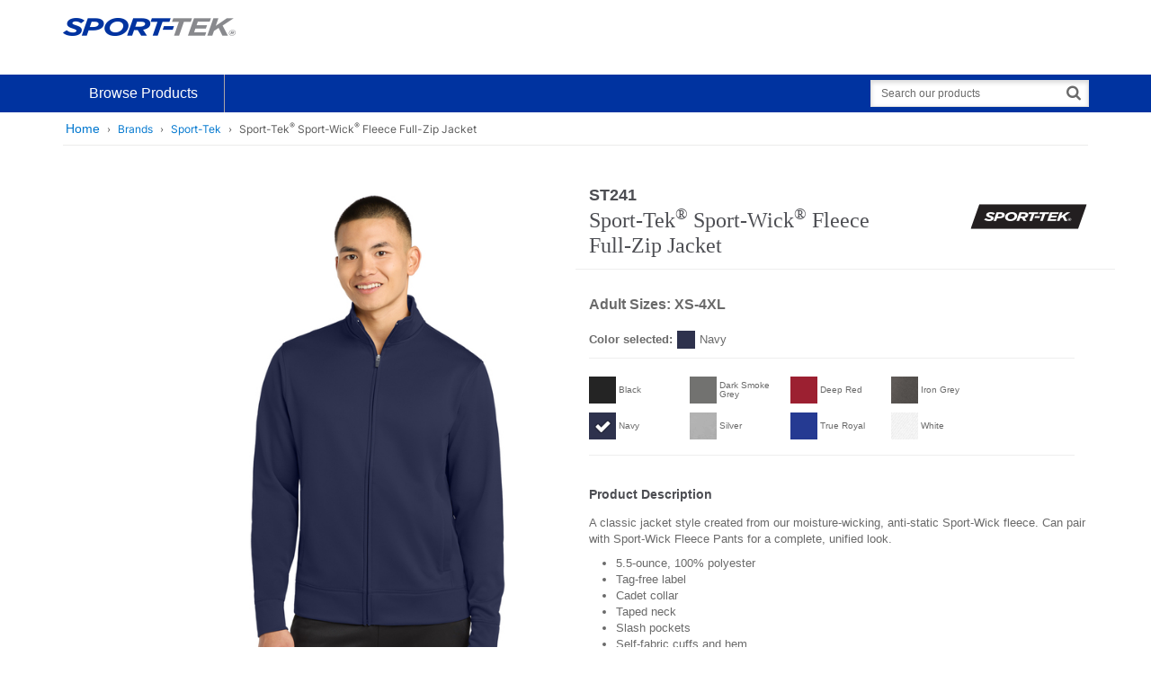

--- FILE ---
content_type: text/html;charset=UTF-8
request_url: https://www.sporttekusa.com/p/6919_Navy
body_size: 34815
content:
<!DOCTYPE html>
	<html lang="en" class="">
	<head>
		<title>Sport-Tek Sport-Wick Fleece Full-Zip Jacket | Product | Sport-Tek</title>
		<meta http-equiv="Content-Type" content="text/html; charset=utf-8" />
		<meta http-equiv="X-UA-Compatible" content="IE=edge" >
		<meta name="viewport" content="width=device-width, initial-scale=1, maximum-scale=1.0">
		<meta name="format-detection" content="telephone=no">
		<meta http-equiv="Pragma" content="no-cache, max-age=0, no-store">
		<meta http-equiv="Cache-Control" content="no-cache, max-age=0, no-store">
		<meta http-equiv="Expires" content="Mon, 26 Jul 1997 05:00:00 GMT">

		<meta property="og:url" content="https://www.sporttekusa.com:443/p/6919_Navy" />
				<meta property="og:type" content="product" />
				<meta property="og:title" content="Sport-Tek&#x20;Sport-Wick&#x20;Fleece&#x20;Full-Zip&#x20;Jacket&#x20;&#x7c;&#x20;Product&#x20;&#x7c;&#x20;Sport-Tek" />
				<meta property="og:description" content="&lt;p&gt;A classic jacket style created from our moisture-wicking, anti-static Sport-Wick fleece. Can pair with Sport-Wick Fleece Pants for a complete, unified look.&lt;/p&gt;
&lt;ul&gt;
	&lt;li&gt;5.5-ounce,&amp;nbsp;100% polyester&lt;/li&gt;
	&lt;li&gt;Tag-free label&lt;/li&gt;
	&lt;li&gt;Cadet collar&lt;/li&gt;
	&lt;li&gt;Taped neck&lt;/li&gt;
	&lt;li&gt;Slash pockets&lt;/li&gt;
	&lt;li&gt;Self-fabric cuffs and hem&lt;!--[if gte mso 9]&gt;&lt;xml&gt;
 &lt;o:DocumentProperties&gt;
  &lt;o:Revision&gt;0&lt;/o:Revision&gt;
  &lt;o:TotalTime&gt;0&lt;/o:TotalTime&gt;
  &lt;o:Pages&gt;1&lt;/o:Pages&gt;
  &lt;o:Words&gt;20&lt;/o:Words&gt;
  &lt;o:Characters&gt;115&lt;/o:Characters&gt;
  &lt;o:Company&gt;SanMar Corporation&lt;/o:Company&gt;
  &lt;o:Lines&gt;1&lt;/o:Lines&gt;
  &lt;o:Paragraphs&gt;1&lt;/o:Paragraphs&gt;
  &lt;o:CharactersWithSpaces&gt;134&lt;/o:CharactersWithSpaces&gt;
  &lt;o:Version&gt;14.0&lt;/o:Version&gt;
 &lt;/o:DocumentProperties&gt;
 &lt;o:OfficeDocumentSettings&gt;
  &lt;o:AllowPNG /&gt;
 &lt;/o:OfficeDocumentSettings&gt;
&lt;/xml&gt;&lt;![endif]--&gt;&lt;!--[if gte mso 9]&gt;&lt;xml&gt;
 &lt;w:WordDocument&gt;
  &lt;w:View&gt;Normal&lt;/w:View&gt;
  &lt;w:Zoom&gt;0&lt;/w:Zoom&gt;
  &lt;w:TrackMoves /&gt;
  &lt;w:TrackFormatting /&gt;
  &lt;w:PunctuationKerning /&gt;
  &lt;w:ValidateAgainstSchemas /&gt;
  &lt;w:SaveIfXMLInvalid&gt;false&lt;/w:SaveIfXMLInvalid&gt;
  &lt;w:IgnoreMixedContent&gt;false&lt;/w:IgnoreMixedContent&gt;
  &lt;w:AlwaysShowPlaceholderText&gt;false&lt;/w:AlwaysShowPlaceholderText&gt;
  &lt;w:DoNotPromoteQF /&gt;
  &lt;w:LidThemeOther&gt;EN-US&lt;/w:LidThemeOther&gt;
  &lt;w:LidThemeAsian&gt;JA&lt;/w:LidThemeAsian&gt;
  &lt;w:LidThemeComplexScript&gt;X-NONE&lt;/w:LidThemeComplexScript&gt;
  &lt;w:Compatibility&gt;
   &lt;w:BreakWrappedTables /&gt;
   &lt;w:SnapToGridInCell /&gt;
   &lt;w:WrapTextWithPunct /&gt;
   &lt;w:UseAsianBreakRules /&gt;
   &lt;w:DontGrowAutofit /&gt;
   &lt;w:SplitPgBreakAndParaMark /&gt;
   &lt;w:EnableOpenTypeKerning /&gt;
   &lt;w:DontFlipMirrorIndents /&gt;
   &lt;w:OverrideTableStyleHps /&gt;
   &lt;w:UseFELayout /&gt;
  &lt;/w:Compatibility&gt;
  &lt;m:mathPr&gt;
   &lt;m:mathFont m:val=&#034;Cambria Math&#034; /&gt;
   &lt;m:brkBin m:val=&#034;before&#034; /&gt;
   &lt;m:brkBinSub m:val=&#034;&amp;#45;-&#034; /&gt;
   &lt;m:smallFrac m:val=&#034;off&#034; /&gt;
   &lt;m:dispDef /&gt;
   &lt;m:lMargin m:val=&#034;0&#034; /&gt;
   &lt;m:rMargin m:val=&#034;0&#034; /&gt;
   &lt;m:defJc m:val=&#034;centerGroup&#034; /&gt;
   &lt;m:wrapIndent m:val=&#034;1440&#034; /&gt;
   &lt;m:intLim m:val=&#034;subSup&#034; /&gt;
   &lt;m:naryLim m:val=&#034;undOvr&#034; /&gt;
  &lt;/m:mathPr&gt;&lt;/w:WordDocument&gt;
&lt;/xml&gt;&lt;![endif]--&gt;&lt;!--[if gte mso 9]&gt;&lt;xml&gt;
 &lt;w:LatentStyles DefLockedState=&#034;false&#034; DefUnhideWhenUsed=&#034;true&#034;
  DefSemiHidden=&#034;true&#034; DefQFormat=&#034;false&#034; DefPriority=&#034;99&#034;
  LatentStyleCount=&#034;276&#034;&gt;
  &lt;w:LsdException Locked=&#034;false&#034; Priority=&#034;0&#034; SemiHidden=&#034;false&#034;
   UnhideWhenUsed=&#034;false&#034; QFormat=&#034;true&#034; Name=&#034;Normal&#034; /&gt;
  &lt;w:LsdException Locked=&#034;false&#034; Priority=&#034;9&#034; SemiHidden=&#034;false&#034;
   UnhideWhenUsed=&#034;false&#034; QFormat=&#034;true&#034; Name=&#034;heading 1&#034; /&gt;
  &lt;w:LsdException Locked=&#034;false&#034; Priority=&#034;9&#034; QFormat=&#034;true&#034; Name=&#034;heading 2&#034; /&gt;
  &lt;w:LsdException Locked=&#034;false&#034; Priority=&#034;9&#034; QFormat=&#034;true&#034; Name=&#034;heading 3&#034; /&gt;
  &lt;w:LsdException Locked=&#034;false&#034; Priority=&#034;9&#034; QFormat=&#034;true&#034; Name=&#034;heading 4&#034; /&gt;
  &lt;w:LsdException Locked=&#034;false&#034; Priority=&#034;9&#034; QFormat=&#034;true&#034; Name=&#034;heading 5&#034; /&gt;
  &lt;w:LsdException Locked=&#034;false&#034; Priority=&#034;9&#034; QFormat=&#034;true&#034; Name=&#034;heading 6&#034; /&gt;
  &lt;w:LsdException Locked=&#034;false&#034; Priority=&#034;9&#034; QFormat=&#034;true&#034; Name=&#034;heading 7&#034; /&gt;
  &lt;w:LsdException Locked=&#034;false&#034; Priority=&#034;9&#034; QFormat=&#034;true&#034; Name=&#034;heading 8&#034; /&gt;
  &lt;w:LsdException Locked=&#034;false&#034; Priority=&#034;9&#034; QFormat=&#034;true&#034; Name=&#034;heading 9&#034; /&gt;
  &lt;w:LsdException Locked=&#034;false&#034; Priority=&#034;39&#034; Name=&#034;toc 1&#034; /&gt;
  &lt;w:LsdException Locked=&#034;false&#034; Priority=&#034;39&#034; Name=&#034;toc 2&#034; /&gt;
  &lt;w:LsdException Locked=&#034;false&#034; Priority=&#034;39&#034; Name=&#034;toc 3&#034; /&gt;
  &lt;w:LsdException Locked=&#034;false&#034; Priority=&#034;39&#034; Name=&#034;toc 4&#034; /&gt;
  &lt;w:LsdException Locked=&#034;false&#034; Priority=&#034;39&#034; Name=&#034;toc 5&#034; /&gt;
  &lt;w:LsdException Locked=&#034;false&#034; Priority=&#034;39&#034; Name=&#034;toc 6&#034; /&gt;
  &lt;w:LsdException Locked=&#034;false&#034; Priority=&#034;39&#034; Name=&#034;toc 7&#034; /&gt;
  &lt;w:LsdException Locked=&#034;false&#034; Priority=&#034;39&#034; Name=&#034;toc 8&#034; /&gt;
  &lt;w:LsdException Locked=&#034;false&#034; Priority=&#034;39&#034; Name=&#034;toc 9&#034; /&gt;
  &lt;w:LsdException Locked=&#034;false&#034; Priority=&#034;35&#034; QFormat=&#034;true&#034; Name=&#034;caption&#034; /&gt;
  &lt;w:LsdException Locked=&#034;false&#034; Priority=&#034;10&#034; SemiHidden=&#034;false&#034;
   UnhideWhenUsed=&#034;false&#034; QFormat=&#034;true&#034; Name=&#034;Title&#034; /&gt;
  &lt;w:LsdException Locked=&#034;false&#034; Priority=&#034;1&#034; Name=&#034;Default Paragraph Font&#034; /&gt;
  &lt;w:LsdException Locked=&#034;false&#034; Priority=&#034;11&#034; SemiHidden=&#034;false&#034;
   UnhideWhenUsed=&#034;false&#034; QFormat=&#034;true&#034; Name=&#034;Subtitle&#034; /&gt;
  &lt;w:LsdException Locked=&#034;false&#034; Priority=&#034;22&#034; SemiHidden=&#034;false&#034;
   UnhideWhenUsed=&#034;false&#034; QFormat=&#034;true&#034; Name=&#034;Strong&#034; /&gt;
  &lt;w:LsdException Locked=&#034;false&#034; Priority=&#034;20&#034; SemiHidden=&#034;false&#034;
   UnhideWhenUsed=&#034;false&#034; QFormat=&#034;true&#034; Name=&#034;Emphasis&#034; /&gt;
  &lt;w:LsdException Locked=&#034;false&#034; Priority=&#034;59&#034; SemiHidden=&#034;false&#034;
   UnhideWhenUsed=&#034;false&#034; Name=&#034;Table Grid&#034; /&gt;
  &lt;w:LsdException Locked=&#034;false&#034; UnhideWhenUsed=&#034;false&#034; Name=&#034;Placeholder Text&#034; /&gt;
  &lt;w:LsdException Locked=&#034;false&#034; Priority=&#034;1&#034; SemiHidden=&#034;false&#034;
   UnhideWhenUsed=&#034;false&#034; QFormat=&#034;true&#034; Name=&#034;No Spacing&#034; /&gt;
  &lt;w:LsdException Locked=&#034;false&#034; Priority=&#034;60&#034; SemiHidden=&#034;false&#034;
   UnhideWhenUsed=&#034;false&#034; Name=&#034;Light Shading&#034; /&gt;
  &lt;w:LsdException Locked=&#034;false&#034; Priority=&#034;61&#034; SemiHidden=&#034;false&#034;
   UnhideWhenUsed=&#034;false&#034; Name=&#034;Light List&#034; /&gt;
  &lt;w:LsdException Locked=&#034;false&#034; Priority=&#034;62&#034; SemiHidden=&#034;false&#034;
   UnhideWhenUsed=&#034;false&#034; Name=&#034;Light Grid&#034; /&gt;
  &lt;w:LsdException Locked=&#034;false&#034; Priority=&#034;63&#034; SemiHidden=&#034;false&#034;
   UnhideWhenUsed=&#034;false&#034; Name=&#034;Medium Shading 1&#034; /&gt;
  &lt;w:LsdException Locked=&#034;false&#034; Priority=&#034;64&#034; SemiHidden=&#034;false&#034;
   UnhideWhenUsed=&#034;false&#034; Name=&#034;Medium Shading 2&#034; /&gt;
  &lt;w:LsdException Locked=&#034;false&#034; Priority=&#034;65&#034; SemiHidden=&#034;false&#034;
   UnhideWhenUsed=&#034;false&#034; Name=&#034;Medium List 1&#034; /&gt;
  &lt;w:LsdException Locked=&#034;false&#034; Priority=&#034;66&#034; SemiHidden=&#034;false&#034;
   UnhideWhenUsed=&#034;false&#034; Name=&#034;Medium List 2&#034; /&gt;
  &lt;w:LsdException Locked=&#034;false&#034; Priority=&#034;67&#034; SemiHidden=&#034;false&#034;
   UnhideWhenUsed=&#034;false&#034; Name=&#034;Medium Grid 1&#034; /&gt;
  &lt;w:LsdException Locked=&#034;false&#034; Priority=&#034;68&#034; SemiHidden=&#034;false&#034;
   UnhideWhenUsed=&#034;false&#034; Name=&#034;Medium Grid 2&#034; /&gt;
  &lt;w:LsdException Locked=&#034;false&#034; Priority=&#034;69&#034; SemiHidden=&#034;false&#034;
   UnhideWhenUsed=&#034;false&#034; Name=&#034;Medium Grid 3&#034; /&gt;
  &lt;w:LsdException Locked=&#034;false&#034; Priority=&#034;70&#034; SemiHidden=&#034;false&#034;
   UnhideWhenUsed=&#034;false&#034; Name=&#034;Dark List&#034; /&gt;
  &lt;w:LsdException Locked=&#034;false&#034; Priority=&#034;71&#034; SemiHidden=&#034;false&#034;
   UnhideWhenUsed=&#034;false&#034; Name=&#034;Colorful Shading&#034; /&gt;
  &lt;w:LsdException Locked=&#034;false&#034; Priority=&#034;72&#034; SemiHidden=&#034;false&#034;
   UnhideWhenUsed=&#034;false&#034; Name=&#034;Colorful List&#034; /&gt;
  &lt;w:LsdException Locked=&#034;false&#034; Priority=&#034;73&#034; SemiHidden=&#034;false&#034;
   UnhideWhenUsed=&#034;false&#034; Name=&#034;Colorful Grid&#034; /&gt;
  &lt;w:LsdException Locked=&#034;false&#034; Priority=&#034;60&#034; SemiHidden=&#034;false&#034;
   UnhideWhenUsed=&#034;false&#034; Name=&#034;Light Shading Accent 1&#034; /&gt;
  &lt;w:LsdException Locked=&#034;false&#034; Priority=&#034;61&#034; SemiHidden=&#034;false&#034;
   UnhideWhenUsed=&#034;false&#034; Name=&#034;Light List Accent 1&#034; /&gt;
  &lt;w:LsdException Locked=&#034;false&#034; Priority=&#034;62&#034; SemiHidden=&#034;false&#034;
   UnhideWhenUsed=&#034;false&#034; Name=&#034;Light Grid Accent 1&#034; /&gt;
  &lt;w:LsdException Locked=&#034;false&#034; Priority=&#034;63&#034; SemiHidden=&#034;false&#034;
   UnhideWhenUsed=&#034;false&#034; Name=&#034;Medium Shading 1 Accent 1&#034; /&gt;
  &lt;w:LsdException Locked=&#034;false&#034; Priority=&#034;64&#034; SemiHidden=&#034;false&#034;
   UnhideWhenUsed=&#034;false&#034; Name=&#034;Medium Shading 2 Accent 1&#034; /&gt;
  &lt;w:LsdException Locked=&#034;false&#034; Priority=&#034;65&#034; SemiHidden=&#034;false&#034;
   UnhideWhenUsed=&#034;false&#034; Name=&#034;Medium List 1 Accent 1&#034; /&gt;
  &lt;w:LsdException Locked=&#034;false&#034; UnhideWhenUsed=&#034;false&#034; Name=&#034;Revision&#034; /&gt;
  &lt;w:LsdException Locked=&#034;false&#034; Priority=&#034;34&#034; SemiHidden=&#034;false&#034;
   UnhideWhenUsed=&#034;false&#034; QFormat=&#034;true&#034; Name=&#034;List Paragraph&#034; /&gt;
  &lt;w:LsdException Locked=&#034;false&#034; Priority=&#034;29&#034; SemiHidden=&#034;false&#034;
   UnhideWhenUsed=&#034;false&#034; QFormat=&#034;true&#034; Name=&#034;Quote&#034; /&gt;
  &lt;w:LsdException Locked=&#034;false&#034; Priority=&#034;30&#034; SemiHidden=&#034;false&#034;
   UnhideWhenUsed=&#034;false&#034; QFormat=&#034;true&#034; Name=&#034;Intense Quote&#034; /&gt;
  &lt;w:LsdException Locked=&#034;false&#034; Priority=&#034;66&#034; SemiHidden=&#034;false&#034;
   UnhideWhenUsed=&#034;false&#034; Name=&#034;Medium List 2 Accent 1&#034; /&gt;
  &lt;w:LsdException Locked=&#034;false&#034; Priority=&#034;67&#034; SemiHidden=&#034;false&#034;
   UnhideWhenUsed=&#034;false&#034; Name=&#034;Medium Grid 1 Accent 1&#034; /&gt;
  &lt;w:LsdException Locked=&#034;false&#034; Priority=&#034;68&#034; SemiHidden=&#034;false&#034;
   UnhideWhenUsed=&#034;false&#034; Name=&#034;Medium Grid 2 Accent 1&#034; /&gt;
  &lt;w:LsdException Locked=&#034;false&#034; Priority=&#034;69&#034; SemiHidden=&#034;false&#034;
   UnhideWhenUsed=&#034;false&#034; Name=&#034;Medium Grid 3 Accent 1&#034; /&gt;
  &lt;w:LsdException Locked=&#034;false&#034; Priority=&#034;70&#034; SemiHidden=&#034;false&#034;
   UnhideWhenUsed=&#034;false&#034; Name=&#034;Dark List Accent 1&#034; /&gt;
  &lt;w:LsdException Locked=&#034;false&#034; Priority=&#034;71&#034; SemiHidden=&#034;false&#034;
   UnhideWhenUsed=&#034;false&#034; Name=&#034;Colorful Shading Accent 1&#034; /&gt;
  &lt;w:LsdException Locked=&#034;false&#034; Priority=&#034;72&#034; SemiHidden=&#034;false&#034;
   UnhideWhenUsed=&#034;false&#034; Name=&#034;Colorful List Accent 1&#034; /&gt;
  &lt;w:LsdException Locked=&#034;false&#034; Priority=&#034;73&#034; SemiHidden=&#034;false&#034;
   UnhideWhenUsed=&#034;false&#034; Name=&#034;Colorful Grid Accent 1&#034; /&gt;
  &lt;w:LsdException Locked=&#034;false&#034; Priority=&#034;60&#034; SemiHidden=&#034;false&#034;
   UnhideWhenUsed=&#034;false&#034; Name=&#034;Light Shading Accent 2&#034; /&gt;
  &lt;w:LsdException Locked=&#034;false&#034; Priority=&#034;61&#034; SemiHidden=&#034;false&#034;
   UnhideWhenUsed=&#034;false&#034; Name=&#034;Light List Accent 2&#034; /&gt;
  &lt;w:LsdException Locked=&#034;false&#034; Priority=&#034;62&#034; SemiHidden=&#034;false&#034;
   UnhideWhenUsed=&#034;false&#034; Name=&#034;Light Grid Accent 2&#034; /&gt;
  &lt;w:LsdException Locked=&#034;false&#034; Priority=&#034;63&#034; SemiHidden=&#034;false&#034;
   UnhideWhenUsed=&#034;false&#034; Name=&#034;Medium Shading 1 Accent 2&#034; /&gt;
  &lt;w:LsdException Locked=&#034;false&#034; Priority=&#034;64&#034; SemiHidden=&#034;false&#034;
   UnhideWhenUsed=&#034;false&#034; Name=&#034;Medium Shading 2 Accent 2&#034; /&gt;
  &lt;w:LsdException Locked=&#034;false&#034; Priority=&#034;65&#034; SemiHidden=&#034;false&#034;
   UnhideWhenUsed=&#034;false&#034; Name=&#034;Medium List 1 Accent 2&#034; /&gt;
  &lt;w:LsdException Locked=&#034;false&#034; Priority=&#034;66&#034; SemiHidden=&#034;false&#034;
   UnhideWhenUsed=&#034;false&#034; Name=&#034;Medium List 2 Accent 2&#034; /&gt;
  &lt;w:LsdException Locked=&#034;false&#034; Priority=&#034;67&#034; SemiHidden=&#034;false&#034;
   UnhideWhenUsed=&#034;false&#034; Name=&#034;Medium Grid 1 Accent 2&#034; /&gt;
  &lt;w:LsdException Locked=&#034;false&#034; Priority=&#034;68&#034; SemiHidden=&#034;false&#034;
   UnhideWhenUsed=&#034;false&#034; Name=&#034;Medium Grid 2 Accent 2&#034; /&gt;
  &lt;w:LsdException Locked=&#034;false&#034; Priority=&#034;69&#034; SemiHidden=&#034;false&#034;
   UnhideWhenUsed=&#034;false&#034; Name=&#034;Medium Grid 3 Accent 2&#034; /&gt;
  &lt;w:LsdException Locked=&#034;false&#034; Priority=&#034;70&#034; SemiHidden=&#034;false&#034;
   UnhideWhenUsed=&#034;false&#034; Name=&#034;Dark List Accent 2&#034; /&gt;
  &lt;w:LsdException Locked=&#034;false&#034; Priority=&#034;71&#034; SemiHidden=&#034;false&#034;
   UnhideWhenUsed=&#034;false&#034; Name=&#034;Colorful Shading Accent 2&#034; /&gt;
  &lt;w:LsdException Locked=&#034;false&#034; Priority=&#034;72&#034; SemiHidden=&#034;false&#034;
   UnhideWhenUsed=&#034;false&#034; Name=&#034;Colorful List Accent 2&#034; /&gt;
  &lt;w:LsdException Locked=&#034;false&#034; Priority=&#034;73&#034; SemiHidden=&#034;false&#034;
   UnhideWhenUsed=&#034;false&#034; Name=&#034;Colorful Grid Accent 2&#034; /&gt;
  &lt;w:LsdException Locked=&#034;false&#034; Priority=&#034;60&#034; SemiHidden=&#034;false&#034;
   UnhideWhenUsed=&#034;false&#034; Name=&#034;Light Shading Accent 3&#034; /&gt;
  &lt;w:LsdException Locked=&#034;false&#034; Priority=&#034;61&#034; SemiHidden=&#034;false&#034;
   UnhideWhenUsed=&#034;false&#034; Name=&#034;Light List Accent 3&#034; /&gt;
  &lt;w:LsdException Locked=&#034;false&#034; Priority=&#034;62&#034; SemiHidden=&#034;false&#034;
   UnhideWhenUsed=&#034;false&#034; Name=&#034;Light Grid Accent 3&#034; /&gt;
  &lt;w:LsdException Locked=&#034;false&#034; Priority=&#034;63&#034; SemiHidden=&#034;false&#034;
   UnhideWhenUsed=&#034;false&#034; Name=&#034;Medium Shading 1 Accent 3&#034; /&gt;
  &lt;w:LsdException Locked=&#034;false&#034; Priority=&#034;64&#034; SemiHidden=&#034;false&#034;
   UnhideWhenUsed=&#034;false&#034; Name=&#034;Medium Shading 2 Accent 3&#034; /&gt;
  &lt;w:LsdException Locked=&#034;false&#034; Priority=&#034;65&#034; SemiHidden=&#034;false&#034;
   UnhideWhenUsed=&#034;false&#034; Name=&#034;Medium List 1 Accent 3&#034; /&gt;
  &lt;w:LsdException Locked=&#034;false&#034; Priority=&#034;66&#034; SemiHidden=&#034;false&#034;
   UnhideWhenUsed=&#034;false&#034; Name=&#034;Medium List 2 Accent 3&#034; /&gt;
  &lt;w:LsdException Locked=&#034;false&#034; Priority=&#034;67&#034; SemiHidden=&#034;false&#034;
   UnhideWhenUsed=&#034;false&#034; Name=&#034;Medium Grid 1 Accent 3&#034; /&gt;
  &lt;w:LsdException Locked=&#034;false&#034; Priority=&#034;68&#034; SemiHidden=&#034;false&#034;
   UnhideWhenUsed=&#034;false&#034; Name=&#034;Medium Grid 2 Accent 3&#034; /&gt;
  &lt;w:LsdException Locked=&#034;false&#034; Priority=&#034;69&#034; SemiHidden=&#034;false&#034;
   UnhideWhenUsed=&#034;false&#034; Name=&#034;Medium Grid 3 Accent 3&#034; /&gt;
  &lt;w:LsdException Locked=&#034;false&#034; Priority=&#034;70&#034; SemiHidden=&#034;false&#034;
   UnhideWhenUsed=&#034;false&#034; Name=&#034;Dark List Accent 3&#034; /&gt;
  &lt;w:LsdException Locked=&#034;false&#034; Priority=&#034;71&#034; SemiHidden=&#034;false&#034;
   UnhideWhenUsed=&#034;false&#034; Name=&#034;Colorful Shading Accent 3&#034; /&gt;
  &lt;w:LsdException Locked=&#034;false&#034; Priority=&#034;72&#034; SemiHidden=&#034;false&#034;
   UnhideWhenUsed=&#034;false&#034; Name=&#034;Colorful List Accent 3&#034; /&gt;
  &lt;w:LsdException Locked=&#034;false&#034; Priority=&#034;73&#034; SemiHidden=&#034;false&#034;
   UnhideWhenUsed=&#034;false&#034; Name=&#034;Colorful Grid Accent 3&#034; /&gt;
  &lt;w:LsdException Locked=&#034;false&#034; Priority=&#034;60&#034; SemiHidden=&#034;false&#034;
   UnhideWhenUsed=&#034;false&#034; Name=&#034;Light Shading Accent 4&#034; /&gt;
  &lt;w:LsdException Locked=&#034;false&#034; Priority=&#034;61&#034; SemiHidden=&#034;false&#034;
   UnhideWhenUsed=&#034;false&#034; Name=&#034;Light List Accent 4&#034; /&gt;
  &lt;w:LsdException Locked=&#034;false&#034; Priority=&#034;62&#034; SemiHidden=&#034;false&#034;
   UnhideWhenUsed=&#034;false&#034; Name=&#034;Light Grid Accent 4&#034; /&gt;
  &lt;w:LsdException Locked=&#034;false&#034; Priority=&#034;63&#034; SemiHidden=&#034;false&#034;
   UnhideWhenUsed=&#034;false&#034; Name=&#034;Medium Shading 1 Accent 4&#034; /&gt;
  &lt;w:LsdException Locked=&#034;false&#034; Priority=&#034;64&#034; SemiHidden=&#034;false&#034;
   UnhideWhenUsed=&#034;false&#034; Name=&#034;Medium Shading 2 Accent 4&#034; /&gt;
  &lt;w:LsdException Locked=&#034;false&#034; Priority=&#034;65&#034; SemiHidden=&#034;false&#034;
   UnhideWhenUsed=&#034;false&#034; Name=&#034;Medium List 1 Accent 4&#034; /&gt;
  &lt;w:LsdException Locked=&#034;false&#034; Priority=&#034;66&#034; SemiHidden=&#034;false&#034;
   UnhideWhenUsed=&#034;false&#034; Name=&#034;Medium List 2 Accent 4&#034; /&gt;
  &lt;w:LsdException Locked=&#034;false&#034; Priority=&#034;67&#034; SemiHidden=&#034;false&#034;
   UnhideWhenUsed=&#034;false&#034; Name=&#034;Medium Grid 1 Accent 4&#034; /&gt;
  &lt;w:LsdException Locked=&#034;false&#034; Priority=&#034;68&#034; SemiHidden=&#034;false&#034;
   UnhideWhenUsed=&#034;false&#034; Name=&#034;Medium Grid 2 Accent 4&#034; /&gt;
  &lt;w:LsdException Locked=&#034;false&#034; Priority=&#034;69&#034; SemiHidden=&#034;false&#034;
   UnhideWhenUsed=&#034;false&#034; Name=&#034;Medium Grid 3 Accent 4&#034; /&gt;
  &lt;w:LsdException Locked=&#034;false&#034; Priority=&#034;70&#034; SemiHidden=&#034;false&#034;
   UnhideWhenUsed=&#034;false&#034; Name=&#034;Dark List Accent 4&#034; /&gt;
  &lt;w:LsdException Locked=&#034;false&#034; Priority=&#034;71&#034; SemiHidden=&#034;false&#034;
   UnhideWhenUsed=&#034;false&#034; Name=&#034;Colorful Shading Accent 4&#034; /&gt;
  &lt;w:LsdException Locked=&#034;false&#034; Priority=&#034;72&#034; SemiHidden=&#034;false&#034;
   UnhideWhenUsed=&#034;false&#034; Name=&#034;Colorful List Accent 4&#034; /&gt;
  &lt;w:LsdException Locked=&#034;false&#034; Priority=&#034;73&#034; SemiHidden=&#034;false&#034;
   UnhideWhenUsed=&#034;false&#034; Name=&#034;Colorful Grid Accent 4&#034; /&gt;
  &lt;w:LsdException Locked=&#034;false&#034; Priority=&#034;60&#034; SemiHidden=&#034;false&#034;
   UnhideWhenUsed=&#034;false&#034; Name=&#034;Light Shading Accent 5&#034; /&gt;
  &lt;w:LsdException Locked=&#034;false&#034; Priority=&#034;61&#034; SemiHidden=&#034;false&#034;
   UnhideWhenUsed=&#034;false&#034; Name=&#034;Light List Accent 5&#034; /&gt;
  &lt;w:LsdException Locked=&#034;false&#034; Priority=&#034;62&#034; SemiHidden=&#034;false&#034;
   UnhideWhenUsed=&#034;false&#034; Name=&#034;Light Grid Accent 5&#034; /&gt;
  &lt;w:LsdException Locked=&#034;false&#034; Priority=&#034;63&#034; SemiHidden=&#034;false&#034;
   UnhideWhenUsed=&#034;false&#034; Name=&#034;Medium Shading 1 Accent 5&#034; /&gt;
  &lt;w:LsdException Locked=&#034;false&#034; Priority=&#034;64&#034; SemiHidden=&#034;false&#034;
   UnhideWhenUsed=&#034;false&#034; Name=&#034;Medium Shading 2 Accent 5&#034; /&gt;
  &lt;w:LsdException Locked=&#034;false&#034; Priority=&#034;65&#034; SemiHidden=&#034;false&#034;
   UnhideWhenUsed=&#034;false&#034; Name=&#034;Medium List 1 Accent 5&#034; /&gt;
  &lt;w:LsdException Locked=&#034;false&#034; Priority=&#034;66&#034; SemiHidden=&#034;false&#034;
   UnhideWhenUsed=&#034;false&#034; Name=&#034;Medium List 2 Accent 5&#034; /&gt;
  &lt;w:LsdException Locked=&#034;false&#034; Priority=&#034;67&#034; SemiHidden=&#034;false&#034;
   UnhideWhenUsed=&#034;false&#034; Name=&#034;Medium Grid 1 Accent 5&#034; /&gt;
  &lt;w:LsdException Locked=&#034;false&#034; Priority=&#034;68&#034; SemiHidden=&#034;false&#034;
   UnhideWhenUsed=&#034;false&#034; Name=&#034;Medium Grid 2 Accent 5&#034; /&gt;
  &lt;w:LsdException Locked=&#034;false&#034; Priority=&#034;69&#034; SemiHidden=&#034;false&#034;
   UnhideWhenUsed=&#034;false&#034; Name=&#034;Medium Grid 3 Accent 5&#034; /&gt;
  &lt;w:LsdException Locked=&#034;false&#034; Priority=&#034;70&#034; SemiHidden=&#034;false&#034;
   UnhideWhenUsed=&#034;false&#034; Name=&#034;Dark List Accent 5&#034; /&gt;
  &lt;w:LsdException Locked=&#034;false&#034; Priority=&#034;71&#034; SemiHidden=&#034;false&#034;
   UnhideWhenUsed=&#034;false&#034; Name=&#034;Colorful Shading Accent 5&#034; /&gt;
  &lt;w:LsdException Locked=&#034;false&#034; Priority=&#034;72&#034; SemiHidden=&#034;false&#034;
   UnhideWhenUsed=&#034;false&#034; Name=&#034;Colorful List Accent 5&#034; /&gt;
  &lt;w:LsdException Locked=&#034;false&#034; Priority=&#034;73&#034; SemiHidden=&#034;false&#034;
   UnhideWhenUsed=&#034;false&#034; Name=&#034;Colorful Grid Accent 5&#034; /&gt;
  &lt;w:LsdException Locked=&#034;false&#034; Priority=&#034;60&#034; SemiHidden=&#034;false&#034;
   UnhideWhenUsed=&#034;false&#034; Name=&#034;Light Shading Accent 6&#034; /&gt;
  &lt;w:LsdException Locked=&#034;false&#034; Priority=&#034;61&#034; SemiHidden=&#034;false&#034;
   UnhideWhenUsed=&#034;false&#034; Name=&#034;Light List Accent 6&#034; /&gt;
  &lt;w:LsdException Locked=&#034;false&#034; Priority=&#034;62&#034; SemiHidden=&#034;false&#034;
   UnhideWhenUsed=&#034;false&#034; Name=&#034;Light Grid Accent 6&#034; /&gt;
  &lt;w:LsdException Locked=&#034;false&#034; Priority=&#034;63&#034; SemiHidden=&#034;false&#034;
   UnhideWhenUsed=&#034;false&#034; Name=&#034;Medium Shading 1 Accent 6&#034; /&gt;
  &lt;w:LsdException Locked=&#034;false&#034; Priority=&#034;64&#034; SemiHidden=&#034;false&#034;
   UnhideWhenUsed=&#034;false&#034; Name=&#034;Medium Shading 2 Accent 6&#034; /&gt;
  &lt;w:LsdException Locked=&#034;false&#034; Priority=&#034;65&#034; SemiHidden=&#034;false&#034;
   UnhideWhenUsed=&#034;false&#034; Name=&#034;Medium List 1 Accent 6&#034; /&gt;
  &lt;w:LsdException Locked=&#034;false&#034; Priority=&#034;66&#034; SemiHidden=&#034;false&#034;
   UnhideWhenUsed=&#034;false&#034; Name=&#034;Medium List 2 Accent 6&#034; /&gt;
  &lt;w:LsdException Locked=&#034;false&#034; Priority=&#034;67&#034; SemiHidden=&#034;false&#034;
   UnhideWhenUsed=&#034;false&#034; Name=&#034;Medium Grid 1 Accent 6&#034; /&gt;
  &lt;w:LsdException Locked=&#034;false&#034; Priority=&#034;68&#034; SemiHidden=&#034;false&#034;
   UnhideWhenUsed=&#034;false&#034; Name=&#034;Medium Grid 2 Accent 6&#034; /&gt;
  &lt;w:LsdException Locked=&#034;false&#034; Priority=&#034;69&#034; SemiHidden=&#034;false&#034;
   UnhideWhenUsed=&#034;false&#034; Name=&#034;Medium Grid 3 Accent 6&#034; /&gt;
  &lt;w:LsdException Locked=&#034;false&#034; Priority=&#034;70&#034; SemiHidden=&#034;false&#034;
   UnhideWhenUsed=&#034;false&#034; Name=&#034;Dark List Accent 6&#034; /&gt;
  &lt;w:LsdException Locked=&#034;false&#034; Priority=&#034;71&#034; SemiHidden=&#034;false&#034;
   UnhideWhenUsed=&#034;false&#034; Name=&#034;Colorful Shading Accent 6&#034; /&gt;
  &lt;w:LsdException Locked=&#034;false&#034; Priority=&#034;72&#034; SemiHidden=&#034;false&#034;
   UnhideWhenUsed=&#034;false&#034; Name=&#034;Colorful List Accent 6&#034; /&gt;
  &lt;w:LsdException Locked=&#034;false&#034; Priority=&#034;73&#034; SemiHidden=&#034;false&#034;
   UnhideWhenUsed=&#034;false&#034; Name=&#034;Colorful Grid Accent 6&#034; /&gt;
  &lt;w:LsdException Locked=&#034;false&#034; Priority=&#034;19&#034; SemiHidden=&#034;false&#034;
   UnhideWhenUsed=&#034;false&#034; QFormat=&#034;true&#034; Name=&#034;Subtle Emphasis&#034; /&gt;
  &lt;w:LsdException Locked=&#034;false&#034; Priority=&#034;21&#034; SemiHidden=&#034;false&#034;
   UnhideWhenUsed=&#034;false&#034; QFormat=&#034;true&#034; Name=&#034;Intense Emphasis&#034; /&gt;
  &lt;w:LsdException Locked=&#034;false&#034; Priority=&#034;31&#034; SemiHidden=&#034;false&#034;
   UnhideWhenUsed=&#034;false&#034; QFormat=&#034;true&#034; Name=&#034;Subtle Reference&#034; /&gt;
  &lt;w:LsdException Locked=&#034;false&#034; Priority=&#034;32&#034; SemiHidden=&#034;false&#034;
   UnhideWhenUsed=&#034;false&#034; QFormat=&#034;true&#034; Name=&#034;Intense Reference&#034; /&gt;
  &lt;w:LsdException Locked=&#034;false&#034; Priority=&#034;33&#034; SemiHidden=&#034;false&#034;
   UnhideWhenUsed=&#034;false&#034; QFormat=&#034;true&#034; Name=&#034;Book Title&#034; /&gt;
  &lt;w:LsdException Locked=&#034;false&#034; Priority=&#034;37&#034; Name=&#034;Bibliography&#034; /&gt;
  &lt;w:LsdException Locked=&#034;false&#034; Priority=&#034;39&#034; QFormat=&#034;true&#034; Name=&#034;TOC Heading&#034; /&gt;
 &lt;/w:LatentStyles&gt;
&lt;/xml&gt;&lt;![endif]--&gt;&lt;!--[if gte mso 10]&gt;
&lt;style&gt;
 /* Style Definitions */
table.MsoNormalTable
	{mso-style-name:&#034;Table Normal&#034;;
	mso-tstyle-rowband-size:0;
	mso-tstyle-colband-size:0;
	mso-style-noshow:yes;
	mso-style-priority:99;
	mso-style-parent:&#034;&#034;;
	mso-padding-alt:0in 5.4pt 0in 5.4pt;
	mso-para-margin-top:0in;
	mso-para-margin-right:0in;
	mso-para-margin-bottom:10.0pt;
	mso-para-margin-left:0in;
	mso-pagination:widow-orphan;
	
	font-family:Cambria;
	mso-ascii-font-family:Cambria;
	mso-ascii-theme-font:minor-latin;
	mso-hansi-font-family:Cambria;
	mso-hansi-theme-font:minor-latin;
	mso-fareast-language:JA;}
&lt;/style&gt;
&lt;![endif]--&gt;&lt;!--StartFragment--&gt;&lt;/li&gt;
&lt;/ul&gt;
" />
				<meta property="og:image" content="https://www.sporttekusa.com:443//cdnp.sanmar.com/medias/sys_master/images/h58/hfc/28861237100574/1200W_6919_Navy-0-ST241NavyModelFront2/1200W-6919-Navy-0-ST241NavyModelFront2.jpg" />
			<meta name="robots" content="no-index,follow" />
			<link rel="shortcut icon" type="image/x-icon" media="all" href="//cdnp.sanmar.com/_ui/v/-694621717/responsive/theme-blue/images/sportTek/favicon.ico" />
			<script src="https://cdn.jsdelivr.net/npm/axios@1.6.8/dist/axios.min.js"></script>

		<script src="https://cdn.jsdelivr.net/npm/dayjs@1.8.21/dayjs.min.js"></script>

		<script type="text/javascript" src="https://cdn.jsdelivr.net/npm/vue@3.2.33/dist/vue.global.prod.js"></script>
			<script src="//cdnp.sanmar.com/_ui/v/-694621717/responsive/common/js/mitt.umd.js"></script>
		<script>const vueEmitter = mitt();</script>

		<script type="text/javascript">
				;window.NREUM||(NREUM={});NREUM.init={distributed_tracing:{enabled:true},privacy:{cookies_enabled:true}};

				;NREUM.loader_config={accountID:"1004108",trustKey:"1004108",agentID:"1120241023",licenseKey:"3adac0cdc8",applicationID:"1012264286"};
				;NREUM.info={beacon:"bam.nr-data.net",errorBeacon:"bam.nr-data.net",licenseKey:"3adac0cdc8",applicationID:"1012264286",sa:1};
			</script>
			<script src="//cdnp.sanmar.com/_ui/v/-694621717/responsive/common/js/nr-loader-spa-current.min.js"></script>
		<link rel="stylesheet" type="text/css" media="all" href="/_ui/addons/assistedservicecustomerinterestsaddon/responsive/common/css/assistedservicecustomerinterestsaddon.css" />
<link rel="stylesheet" type="text/css" media="all" href="/_ui/addons/assistedservicepromotionaddon/responsive/common/css/assistedservicepromotionaddon.css" />
<link rel="stylesheet" type="text/css" media="all" href="/_ui/addons/assistedservicestorefront/../../addons-extensions/asm/responsive/common/css/asmstorefront.css" />
<link rel="stylesheet" type="text/css" media="all" href="/_ui/addons/assistedservicestorefront/responsive/common/css/storeFinder.css" />
<link rel="stylesheet" type="text/css" media="all" href="/_ui/addons/assistedservicestorefront/responsive/common/css/customer360.css" />
<link rel="stylesheet" type="text/css" media="all" href="/_ui/addons/smarteditaddon/responsive/common/css/smarteditaddon.css" />
<link rel="stylesheet" type="text/css" media="all" href="//cdnp.sanmar.com/_ui/v/-694621717/responsive/theme-blue/css/main.css" />
<link rel="stylesheet" type="text/css" media="print" href="//cdnp.sanmar.com/_ui/v/-694621717/responsive/theme-blue/css/pdp-print-style.css" /><script type="text/javascript" src="/_ui/v/-694621717/shared/js/analyticsmediator.js"></script>
<script type="text/javascript">
			var isLoggedIn = false;
			if (!isLoggedIn) {
				localStorage.setItem('isHeaderCollapsed', false);
			}
		</script>

		<script src="//cdnp.sanmar.com/_ui/v/-694621717/responsive/common/js/purify.min.js" async></script>

		<script src="//cdnp.sanmar.com/_ui/v/-694621717/responsive/common/js/picturefill.min.js" async></script>

		<script src="//cdnp.sanmar.com/_ui/v/-694621717/responsive/common/js/jquery-3.5.1.min.js" integrity="sha384-ZvpUoO/+PpLXR1lu4jmpXWu80pZlYUAfxl5NsBMWOEPSjUn/6Z/hRTt8+pR6L4N2" crossorigin="anonymous"></script>

		<script src="https://code.jquery.com/jquery-migrate-3.4.1.min.js" integrity="sha256-UnTxHm+zKuDPLfufgEMnKGXDl6fEIjtM+n1Q6lL73ok=" crossorigin="anonymous"></script>

		<script type="text/javascript" src="//cdnp.sanmar.com/_ui/v/-694621717/responsive/common/js/sanmar-data-tms.js"></script>

		<script type="text/javascript" src="//cdnp.sanmar.com/_ui/v/-694621717/responsive/common/js/purify.min.js"></script>

		<script type="text/javascript">
				
				var pageHier = "Brands | Sport-Tek | Sport-Tek\u003Csup\u003E&#174;\u003C\/sup\u003E Sport-Wick\u003Csup\u003E&#174;\u003C\/sup\u003E Fleece Full-Zip Jacket";
				if ( pageHier) {
					var startIndex = pageHier.indexOf("<");
					if ( startIndex > 0 ) {
						var endIndex = pageHier.lastIndexOf(">");
						if ( endIndex > 0) {
							var bcrumb = pageHier;
							pageHier = bcrumb.substring(0,startIndex);
							pageHier = pageHier.concat(bcrumb.substring(endIndex+1));
						}
					}
				}

				var digitalData = {
					"pageData": {
						"pageName":"Sport-Tek Sport-Wick Fleece Full-Zip Jacket | Product | Sport-Tek",
						"pageType":"Product Detail",
						"pageHier":pageHier,
						"pageServer":"accstorefront-56cd6d457d-b45dq"
					},
					"siteData": {
						"siteFormat":""
					},
					"userData": {
						"authUser":"anonymous",
						"userCustomerName":"",
						"userLoggedIn":"false",
						"userOffice":"",
						"userRole":"Standard",
						"userAgent":"",
						"userIP":""
					},
					"errorData": {
						"errorMsg" : ""
					}
				};

				
					try {
						digitalData = {
							"pageData": {
								"pageName":"Sport-Tek Sport-Wick Fleece Full-Zip Jacket | Product | Sport-Tek",
								"pageURL":getURL(),
								"pageRef":getRef(),
								"pageSiteSection":setChannel(),
								"pageType":"Product Detail",
								"pageCategory":getPageCategory(),
								"pageHier":"Brands | Sport-Tek | Sport-Tek\u003Csup\u003E&#174;\u003C\/sup\u003E Sport-Wick\u003Csup\u003E&#174;\u003C\/sup\u003E Fleece Full-Zip Jacket",
								"pageServer":"accstorefront-56cd6d457d-b45dq"
							},
							"siteData": {
								"siteDomain":getSiteDomain(),
								"siteName":setSiteName(),
								"siteFormat":""
							},
							"userData": {
								"authUser":"anonymous",
								"userCustomerName":"",
								"userLoggedIn":"false",
								"userOffice":"",
								"userRole":"Standard",
								"userAgent":getUserAgent(),
								"userIP":getUserIP()
							},
							"errorData": {
								"errorMsg" : ""
							}
						};
					}
					catch(ex){}
				

				var searchData = createSearchData('');
				addSearchDataToDigitalData(searchData);
				addSiteFormatToDigitalData();

				
					digitalData["productData"] = {"productName":"Sport-Tek® Sport-Wick® Fleece Full-Zip Jacket","productBrand":"Sport-Tek","productStyleNumber":"ST241","productColor":"Navy","productType":"Regular","productViewType":"Product Page","hasVideo":"no"};
				</script>

		<!-- Adobe Tagging Script -->

		<script src="//assets.adobedtm.com/d93443b99e00/17fc01d676bf/launch-c7663ec622e9.min.js?v=-694621717" async></script>
		<!--		End of Adobe TMS-->

		<script src="https://www.youtube.com/iframe_api"></script>
		<script src="https://player.vimeo.com/api/player.js"></script>

	</head>
	<body class="productDetails page-productDetails pageType-ProductPage template-pages-product-productLayout2Page branded-site sport-tek smartedit-page-uid-productDetails smartedit-page-uuid-eyJpdGVtSWQiOiJwcm9kdWN0RGV0YWlscyIsImNhdGFsb2dJZCI6InNwb3J0VGVrQ29udGVudENhdGFsb2ciLCJjYXRhbG9nVmVyc2lvbiI6Ik9ubGluZSJ9 smartedit-catalog-version-uuid-sportTekContentCatalog/Online  language-en" style="">
		<div id="login-2fa-modal-container"></div>
        <div class="d-flex flex-column">
            <div class="main-wrapper min-vh-100">
                <div class="site-global-messages">
                    </div>
                <div id="header-container" data-currency-iso-code="USD">
                    <div id="my-sanmar-popover-content" class="popover-dynamic-content">
	<div class="list-group list-group-flush mb-0">
		</div>
</div>

<div class="container-fluid container-lg px-lg-0">
	<div class="row main-header xs-bg-sm-blue custom-border">
		<div class="col-12 px-lg-0">
			<div class="container-fluid d-flex justify-content-start">
				<!-- FILE NAME: sanmarstorefront/web/webroot/WEB-INF/views/responsive/cms/simplebannercomponent.jsp -->
<section class="section-banner-container " style="">
    <a href="/" data-analytics-value="" title="" target="_self"  class=""><img id="d-sport-tek-logo"  loading="lazy" alt="" src="//cdnp.sanmar.com/medias/sys_master/images/images/hf9/h18/10401320009758/10401320009758.png" class="site-logo hidden-xs hidden-sm" style=""/></a>
        </section>
<!-- FILE NAME: sanmarstorefront/web/webroot/WEB-INF/views/responsive/cms/simplebannercomponent.jsp -->
<section class="section-banner-container " style="">
    <a href="/" data-analytics-value="" title="" target="_self"  class=""><img id="m-sport-tek-logo"  loading="lazy" alt="" src="//cdnp.sanmar.com/medias/sys_master/images/images/h83/h53/10408791080990/sport-tek-white.png" class="site-logo hidden-md hidden-lg" style=""/></a>
        </section>
</div>
			<div class="d-flex justify-content-between container-fluid align-bottom mt-2 col-12">
				<div class="navbar-header order-first d-lg-none">
					<button type="button" class="navbar-toggle global-navigation-btn">
						<span class="sr-only">Toggle navigation</span>
						<span class="icon-bar white"></span>
						<span class="icon-bar white"></span>
						<span class="icon-bar white"></span>
					</button>
				</div>
				</div>
			<div class="d-lg-none clear">
				<form name="search_form" method="get" action="/search" class="form-horizontal search-form position-relative col-12 float-end px-3 clearfix my-0" onsubmit="setSearchBoxSearch(event)">
			<div class="form-group search-form-icon">
				<label class="sr-only control-label" for="main-search-branded">Search</label>
							<div class="col-12 p-0">
								<input
									id="main-search-branded"
									class="form-control main-search float-end"
									type="text"
									name="text"
									value=""
									maxlength="100"
									placeholder="Search our products"
								/>
							</div>
						<button type="button" class="search-button" aria-label="Search">
						<i class="fa fa-search fa-lg fa-light-gray"></i>
					</button>
				</div>
		</form>
	<script type="text/javascript">
    function setSearchBoxSearch(event) {
		event.preventDefault();
		const form = event.target;
		if (form && form?.offsetParent !== null) {
			const searchPage = encodeURIComponent('Sport-Tek Sport-Wick Fleece Full-Zip Jacket | Product | Sport-Tek');
			const pageSearchUrl = '/search/setSearchBoxSearch?searchPage=' + searchPage;
			const findProductsUrl = '/search/findProducts.json';
			const inputValue = form.querySelector('input[name="text"]').value || ''; 
			const data = { text: inputValue };

			fetch(pageSearchUrl)
				.then((response) => {
					if (!response.ok) {
						throw new Error('Network response was not ok');
					}
				})
				.catch((error) => {
					console.error('There was a problem with the fetch operation:', error);
				});
			
			fetch(findProductsUrl, {
					method: 'POST',
					headers: {
						'Content-Type': 'application/json'
					},
					body: JSON.stringify(data)
				})
				.then((response) => response.json())
				.then((results) => {
					if (results.keywordRedirectUrl) {
						window.location.href = results.keywordRedirectUrl;
					} else {
						form.submit();
					}
				})
				.catch((err) => {
					console.error('There was an error while fetching products or searching page:', err);
					form.submit();
				});
		}
	}
</script></div>
			</div>
	</div>
	</div>

<nav class="navbar-collapse global-navigation clearfix
	logged-out
collapse" id="global-navigation">

	<div id="main-navigation" role="navigation" class="main-navigation col-12 pad-0">
		<div class="container-fluid container-lg px-lg-0 holder">
			<div class="xs-row">
				<ul class="main-nav nav hidden-for-box flex-column flex-lg-row">

	<!-- FILE NAME: sanmarstorefront/web/webroot/WEB-INF/views/responsive/cms/navigationbarcomponent.jsp -->









	<li class="products nav-item">
		
			
				
					<a href="/" title="Browse Products">Browse Products</a>
				
				
			
			<ul id="products-nav" class="list-unstyled mega-menu">
				
					
						<li class="">
							
								
									<a href="/T-Shirts/c/tshirts" title="T-Shirts">T-Shirts</a>
								
								
							
							
						</li>
					
				
					
						<li class="">
							
								
									<a href="/Polos-Knits/c/polosknits" title="Polos/Knits">Polos/Knits</a>
								
								
							
							
						</li>
					
				
					
						<li class="">
							
								
									<a href="/Sweatshirts-Fleece/c/sweatshirtsfleece" title="Sweatshirts/Fleece">Sweatshirts/Fleece</a>
								
								
							
							
						</li>
					
				
					
						<li class="">
							
								
									<a href="/Caps/c/caps" title="Caps">Caps</a>
								
								
							
							
						</li>
					
				
					
						<li class="">
							
								
									<a href="/Outerwear/c/outerwear" title="Outerwear">Outerwear</a>
								
								
							
							
						</li>
					
				
					
						<li class="">
							
								
									<a href="/c/bottoms" title="Bottoms">Bottoms</a>
								
								
							
							
						</li>
					
				
					
						<li class="">
							
								
									<a href="/Bags/c/bags" title="Bags">Bags</a>
								
								
							
							
						</li>
					
				
					
						<li class="">
							
								
									<a href="/Accessories/c/accessories" title="Accessories">Accessories</a>
								
								
							
							
						</li>
					
				
					
						<li class="">
							
								
									<a href="/c/ladieswomens" title="Women's">Women's</a>
								
								
							
							
						</li>
					
				
					
						<li class="">
							
								
									<a href="/Youth/c/youth" title="Youth">Youth</a>
								
								
							
							
						</li>
					
				
			</ul>
		
	</li>




<li class="yCmsContentSlot search d-none d-lg-block ms-auto">
<form name="search_form" method="get" action="/search" class="form-horizontal search-form position-relative col-12 float-end px-3 clearfix my-0" onsubmit="setSearchBoxSearch(event)">
			<div class="form-group search-form-icon">
				<label class="sr-only control-label" for="main-search-branded">Search</label>
							<div class="col-12 p-0">
								<input
									id="main-search-branded"
									class="form-control main-search float-end"
									type="text"
									name="text"
									value=""
									maxlength="100"
									placeholder="Search our products"
								/>
							</div>
						<button type="button" class="search-button" aria-label="Search">
						<i class="fa fa-search fa-lg fa-light-gray"></i>
					</button>
				</div>
		</form>
	<script type="text/javascript">
    function setSearchBoxSearch(event) {
		event.preventDefault();
		const form = event.target;
		if (form && form?.offsetParent !== null) {
			const searchPage = encodeURIComponent('Sport-Tek Sport-Wick Fleece Full-Zip Jacket | Product | Sport-Tek');
			const pageSearchUrl = '/search/setSearchBoxSearch?searchPage=' + searchPage;
			const findProductsUrl = '/search/findProducts.json';
			const inputValue = form.querySelector('input[name="text"]').value || ''; 
			const data = { text: inputValue };

			fetch(pageSearchUrl)
				.then((response) => {
					if (!response.ok) {
						throw new Error('Network response was not ok');
					}
				})
				.catch((error) => {
					console.error('There was a problem with the fetch operation:', error);
				});
			
			fetch(findProductsUrl, {
					method: 'POST',
					headers: {
						'Content-Type': 'application/json'
					},
					body: JSON.stringify(data)
				})
				.then((response) => response.json())
				.then((results) => {
					if (results.keywordRedirectUrl) {
						window.location.href = results.keywordRedirectUrl;
					} else {
						form.submit();
					}
				})
				.catch((err) => {
					console.error('There was an error while fetching products or searching page:', err);
					form.submit();
				});
		}
	}
</script></li></ul>
</div>
		</div>
	</div>
	</nav>
<!-- This Modal code needs to be here due to mobile -->
<!-- Modal: Forgotten password -->
<div class="modal close-reset-all" id="forgottenPassword" tabindex="-1" role="dialog" aria-labelledby="myModalLabel" aria-hidden="true">
	<div class="modal-dialog">
		<div class="modal-content">
			<div class="modal-header">
				<h4 class="modal-title" id="myModalLabel">Request new Password</h4>
				<button type="button" class="btn-close" data-bs-dismiss="modal" aria-label="Close">
					
				</button>
			</div>
			<div class="modal-body">
				<div id="forgotten-password-global-error"></div>
				<p class="mar-b-20">
					Enter your web username, and we will send you a confirmation email immediately</p>
				<form id="forgottenpwdForm" class="form-validation" action="/login/pw/request" method="post"><div class="form-group row icon-before">
						<label for="username" class="control-label required col-lg-12">Username</label>
						<div class="col-lg-6">
							<span class="fa fa-user fa-lg input-md fa-gray-dark"></span>
							<input type="text" name="username" id="usernameId" type="text" class="form-control input-md js-existing" size="28" value="" />
						</div>
					</div>
					<div class="row mar-t-20">
						<div class="col-12">
							<div class="form-group">
								<button type="submit" class="btn btn-primary btn-block-xs">Request New Password</button>
							</div>
						</div>
					</div>
					<h4 class="mar-b-0">Forgot your username?</h4>
					<p>Please call (800) 426-6399 for assistance.</p>
						<div>
<input type="hidden" name="CSRFToken" value="3cdd16e9-a397-4eba-960f-c3620fa4434d" />
</div></form></div>
		</div>
	</div>
</div><script type="text/javascript">
	const isQuickOrderLinkVisible = true;
	const loggedInHeader = document.getElementById('logged-in-header-links');
	if (!isQuickOrderLinkVisible) {
		const quickOrderLink = document.getElementById('quick-order-link');
		if (quickOrderLink) {
			quickOrderLink.remove();
		}

		if (loggedInHeader) {
			loggedInHeader.classList.add('no-quick-order')
		}
	}
	else {
		if (loggedInHeader) {
			loggedInHeader.classList.remove('no-quick-order');
		}
	}

</script>




</div>
                <!-- start of Mobile navigation component - Homepage only -->
                <!-- end of Mobile navigation component - Homepage only -->
                <!-- Set container size class based on cmsPage.uid -->
                <div class="container-fluid container-xxl px-4 main-content" id="content">
                    <div class="container-fluid container-lg px-lg-0 main-content" id="product-detail-page-scope" v-cloak>
					<div id="breadcrumb" class="row">
		<div class="col-lg-12 sm-full-width-wrapper">
			<ol class="breadcrumb sm-full-width-inner " style="--bs-breadcrumb-padding-x: .75rem; --bs-breadcrumb-padding-y: 1rem;">
				<li>
					<a href="/">Home</a>
				</li>
				<li class="active">
								<a href="/Brands/c/brands">Brands</a>
							</li>
						<li class="active">
								<a href="/Brands/Sport-Tek/c/bra-sporttek">Sport-Tek</a>
							</li>
						<li class="active">Sport-Tek<sup>&#174;</sup> Sport-Wick<sup>&#174;</sup> Fleece Full-Zip Jacket</li>
						<!-- Action links for large screens -->
				</ol>
			<!-- Action links for small screens -->
			</div>
	</div>
<div id="globalMessages">
							</div>
					<br/>

<div class="productDetailsPanel row ">
	<value-init
	:initial-value='
		{galleryImages:[{"mainImage":{"url":"//cdnp.sanmar.com/medias/sys_master/images/h43/hc2/30949356339230/624Wx724H_6919_Navy-0-ST241NavyModelFront2/624Wx724H-6919-Navy-0-ST241NavyModelFront2.jpg"},"thumbnail":{"url":"//cdnp.sanmar.com/medias/sys_master/images/h50/h5f/28860047556638/90W_6919_Navy-0-ST241NavyModelFront2/90W-6919-Navy-0-ST241NavyModelFront2.jpg"},"zoom":{"url":"//cdnp.sanmar.com/medias/sys_master/images/h58/hfc/28861237100574/1200W_6919_Navy-0-ST241NavyModelFront2/1200W-6919-Navy-0-ST241NavyModelFront2.jpg"}},{"mainImage":{"url":"//cdnp.sanmar.com/medias/sys_master/images/h71/hbe/30949356470302/624Wx724H_6919_Navy-2-ST241NavyModelBack2/624Wx724H-6919-Navy-2-ST241NavyModelBack2.jpg"},"thumbnail":{"url":"//cdnp.sanmar.com/medias/sys_master/images/h3a/hff/28861237297182/90W_6919_Navy-2-ST241NavyModelBack2/90W-6919-Navy-2-ST241NavyModelBack2.jpg"},"zoom":{"url":"//cdnp.sanmar.com/medias/sys_master/images/h8a/heb/28861237821470/1200W_6919_Navy-2-ST241NavyModelBack2/1200W-6919-Navy-2-ST241NavyModelBack2.jpg"}},{"mainImage":{"url":"//cdnp.sanmar.com/medias/sys_master/images/hdb/hbe/30949356437534/624Wx724H_6919_Navy-4-ST241NavyModelSide2/624Wx724H-6919-Navy-4-ST241NavyModelSide2.jpg"},"thumbnail":{"url":"//cdnp.sanmar.com/medias/sys_master/images/h06/hfd/28861237166110/90W_6919_Navy-4-ST241NavyModelSide2/90W-6919-Navy-4-ST241NavyModelSide2.jpg"},"zoom":{"url":"//cdnp.sanmar.com/medias/sys_master/images/h99/hf1/28861237690398/1200W_6919_Navy-4-ST241NavyModelSide2/1200W-6919-Navy-4-ST241NavyModelSide2.jpg"}},{"mainImage":{"url":"//cdnp.sanmar.com/medias/424Wx635H-null?context\[base64]"},"thumbnail":{"url":"//cdnp.sanmar.com/medias/sys_master/images/images/h9e/hb2/8821463220254/6919-Navy-5-ST241NavyFlatFront-90W.jpg"},"zoom":{"url":"//cdnp.sanmar.com/medias/sys_master/images/images/h45/h40/8821464596510/6919-Navy-5-ST241NavyFlatFront-1200W.jpg"}},{"mainImage":{"url":"//cdnp.sanmar.com/medias/424Wx635H-null?context\[base64]"},"thumbnail":{"url":"//cdnp.sanmar.com/medias/sys_master/images/images/h39/hc5/8821463941150/6919-Navy-6-ST241NavyFlatBack-90W.jpg"},"zoom":{"url":"//cdnp.sanmar.com/medias/sys_master/images/images/h87/h47/8821465153566/6919-Navy-6-ST241NavyFlatBack-1200W.jpg"}}],
		productStatus:"Regular",
		displayPriceText:"$42.44",
		productCode:"6919_Navy",
		colourVariantStyleStatusFlag:"",
		imgResourcePath:"//cdnp.sanmar.com/_ui/v/-694621717/responsive/theme-blue",
		isFavouritesMvpEnabled: true,
		isLoggedIn: false,
		pdp3DMockupEnabled: "false",
		availableForDecoration: "false",
		favoritesListsLimit: 150
		}'
	@set-init-value="setInitValues">
</value-init>


<div class="details-col-1 col-12 col-lg-6 clearfix">
	<div class="row">
		<div id="thumbnails" class="image-swap thumbnails d-none d-lg-block col-lg-3" :data-counter="galleryImages.length">
			<div class="custom-arrows"></div>
			<div class="d-none d-lg-block" :class="true ? 'slider slider-nav' : 'product-gallery'">
				<a class="slide" href="//cdnp.sanmar.com/medias/sys_master/images/h58/hfc/28861237100574/1200W_6919_Navy-0-ST241NavyModelFront2/1200W-6919-Navy-0-ST241NavyModelFront2.jpg" data-standard="//cdnp.sanmar.com/medias/sys_master/images/h43/hc2/30949356339230/624Wx724H_6919_Navy-0-ST241NavyModelFront2/624Wx724H-6919-Navy-0-ST241NavyModelFront2.jpg" data-component="AltImage" data-analytics-value="">
								<div class="holder">
									<div class="empty-placeholder"></div>
									<div class="img-container">
										<div class="centerer"></div>
										<img alt="" src="//cdnp.sanmar.com/medias/sys_master/images/h50/h5f/28860047556638/90W_6919_Navy-0-ST241NavyModelFront2/90W-6919-Navy-0-ST241NavyModelFront2.jpg" />
									</div>
								</div>
							</a>
						<a class="slide" href="//cdnp.sanmar.com/medias/sys_master/images/h8a/heb/28861237821470/1200W_6919_Navy-2-ST241NavyModelBack2/1200W-6919-Navy-2-ST241NavyModelBack2.jpg" data-standard="//cdnp.sanmar.com/medias/sys_master/images/h71/hbe/30949356470302/624Wx724H_6919_Navy-2-ST241NavyModelBack2/624Wx724H-6919-Navy-2-ST241NavyModelBack2.jpg" data-component="AltImage" data-analytics-value="">
								<div class="holder">
									<div class="empty-placeholder"></div>
									<div class="img-container">
										<div class="centerer"></div>
										<img alt="" src="//cdnp.sanmar.com/medias/sys_master/images/h3a/hff/28861237297182/90W_6919_Navy-2-ST241NavyModelBack2/90W-6919-Navy-2-ST241NavyModelBack2.jpg" />
									</div>
								</div>
							</a>
						<a class="slide" href="//cdnp.sanmar.com/medias/sys_master/images/h99/hf1/28861237690398/1200W_6919_Navy-4-ST241NavyModelSide2/1200W-6919-Navy-4-ST241NavyModelSide2.jpg" data-standard="//cdnp.sanmar.com/medias/sys_master/images/hdb/hbe/30949356437534/624Wx724H_6919_Navy-4-ST241NavyModelSide2/624Wx724H-6919-Navy-4-ST241NavyModelSide2.jpg" data-component="AltImage" data-analytics-value="">
								<div class="holder">
									<div class="empty-placeholder"></div>
									<div class="img-container">
										<div class="centerer"></div>
										<img alt="" src="//cdnp.sanmar.com/medias/sys_master/images/h06/hfd/28861237166110/90W_6919_Navy-4-ST241NavyModelSide2/90W-6919-Navy-4-ST241NavyModelSide2.jpg" />
									</div>
								</div>
							</a>
						<a class="slide" href="//cdnp.sanmar.com/medias/sys_master/images/images/h45/h40/8821464596510/6919-Navy-5-ST241NavyFlatFront-1200W.jpg" data-standard="//cdnp.sanmar.com/medias/424Wx635H-null?context=bWFzdGVyfGltYWdlc3w4MTY4OHxpbWFnZS9qcGVnfGFEazNMMmhpWkM4eE5qWTNOREkxT1RNek56STBOaTgwTWpSWGVEWXpOVWhmYm5Wc2JBfDRjNDFjMDgyMGRhNDczMjMxOGQ4MjhhMjJlM2VkM2Y3OGQ2ZmE5NmVlNDJiMDFlNjNiYWI3NTg4ODM2ODE2ZDQ" data-component="AltImage" data-analytics-value="">
								<div class="holder">
									<div class="empty-placeholder"></div>
									<div class="img-container">
										<div class="centerer"></div>
										<img alt="" src="//cdnp.sanmar.com/medias/sys_master/images/images/h9e/hb2/8821463220254/6919-Navy-5-ST241NavyFlatFront-90W.jpg" />
									</div>
								</div>
							</a>
						<a class="slide" href="//cdnp.sanmar.com/medias/sys_master/images/images/h87/h47/8821465153566/6919-Navy-6-ST241NavyFlatBack-1200W.jpg" data-standard="//cdnp.sanmar.com/medias/424Wx635H-null?context=bWFzdGVyfGltYWdlc3w2NjU3NHxpbWFnZS9qcGVnfGFHRTRMMmhqTUM4eE5qWTNOREkxT1RRd01qYzRNaTgwTWpSWGVEWXpOVWhmYm5Wc2JBfDlhMTNkMzhmNjk5YTg0ZWViMmVmN2NkNjgwMmNlMWYwNTNhODRjOWZlNzhlOGRjNGI2MjE5NjM3ZTMwNjE3NTE" data-component="AltImage" data-analytics-value="">
								<div class="holder">
									<div class="empty-placeholder"></div>
									<div class="img-container">
										<div class="centerer"></div>
										<img alt="" src="//cdnp.sanmar.com/medias/sys_master/images/images/h39/hc5/8821463941150/6919-Navy-6-ST241NavyFlatBack-90W.jpg" />
									</div>
								</div>
							</a>
						</div>
			<div class="related-video-container d-none d-lg-block pad-0">
				</div>
		</div>
		<div class="main-product col-lg-9">
			<div class="main-product-image clearfix">
                <div class="main-image product-image easyzoom easyzoom--with-thumbnails easyzoom--adjacent lp1 is-ready pdp d-print-block">
					<a title="" href="//cdnp.sanmar.com/medias/sys_master/images/h58/hfc/28861237100574/1200W_6919_Navy-0-ST241NavyModelFront2/1200W-6919-Navy-0-ST241NavyModelFront2.jpg" data-easyzoom="" data-easyzoom-clickable="" class="zoom" data-component="Zoom" data-analytics-value="">
										<div class="">
											<div class=""></div>
										</div>
										<img src="//cdnp.sanmar.com/medias/sys_master/images/h43/hc2/30949356339230/624Wx724H_6919_Navy-0-ST241NavyModelFront2/624Wx724H-6919-Navy-0-ST241NavyModelFront2.jpg" alt="" class="product-image-logoizer img-responsive zoom" />
									</a>
								</div>
				<p id="max-logos-error" hidden>
					A maximum of 8 logos have been uploaded. Please remove a logo from My Logos to continue</p>
				<canvas class="d-none d-lg-block product-logoizer-canvas" id="logoizer" data-src="//cdnp.sanmar.com/_ui/v/-694621717/responsive/theme-blue/images/1200x1200/DM401_black_01.jpg"></canvas>
				<div class="full-width logoizer-options hidden clearfix pad-l-15 pad-r-15 pad-t-15">
					<button type="button" class="close js-close-logoizer">
						Close Logoizer
						<span class="fa fa-times-circle fa-gray float-end"></span>
					</button>
					<!-- <button id="add-rectangle" class="btn btn-primary">Add shape</button> -->
					<button id="add-text" class="btn btn-primary primary-option" data-bs-toggle="modal" data-bs-target="#logoizer-add-text">Add Text</button>
					<button id="add-image" class="btn btn-primary primary-option" data-bs-toggle="modal" data-bs-target="#logoizer-add-image">Upload Logo</button>
					<button id="library" class="btn btn-primary primary-option" data-bs-toggle="modal" data-bs-target="#logoizer-library" @click="getLogoizerImages()">Clip Art Library</button>
					<br>
					<div class="full-width pad-t-15 pad-b-15 ">
						<button class="btn btn-default btn-sm js-delete-element">Remove Text / Logo Selected</button>
						<button id="my-logos" class="btn btn-sm btn-primary" data-bs-toggle="modal" data-bs-target="#my-logos-library">My Logos</button>
						<button class="btn btn-default btn-sm js-modify-text hidden" data-bs-toggle="modal" data-bs-target="#logoizer-add-text">Modify Text</button>
						<!-- <button class="btn btn-default btn-sm js-reset-all">Reset All</button> -->
					</div>
					<div class="full-width pad-b-15">
						<a id="export-results" class="btn btn-default d-none d-lg-block png-download-image" href="#" data-bs-toggle="tooltip" data-bs-placement="top" title="Download logo Image" download="prodimg">
							<span class="fa fa-download fa-lg"></span>
						</a>
						<a id="email-results" class="btn btn-default d-none d-lg-block png-email-image email-this-page product-details-email-this-page" href="javascript:void(0);" data-bs-toggle="tooltip" data-bs-placement="top" title="Email this page with logo">
							<span class="fa fa-envelope"></span>
						</a>
						<button class="btn btn-default js-pdf-download-element">
							<span id="downloadify">PDF</span>
						</button>
					</div>
				</div>
				<div v-if="isMobileSize" id="main-image" class="d-lg-none d-print-none" :class="false ? '' : 'slider slider-main'">
					<div>
									<img class="img-responsive zoom " alt="" src="//cdnp.sanmar.com/medias/sys_master/images/h58/hfc/28861237100574/1200W_6919_Navy-0-ST241NavyModelFront2/1200W-6919-Navy-0-ST241NavyModelFront2.jpg" />
								</div>
							<div>
									<img class="img-responsive zoom hidden" alt="" src="//cdnp.sanmar.com/medias/sys_master/images/h8a/heb/28861237821470/1200W_6919_Navy-2-ST241NavyModelBack2/1200W-6919-Navy-2-ST241NavyModelBack2.jpg" />
								</div>
							<div>
									<img class="img-responsive zoom hidden" alt="" src="//cdnp.sanmar.com/medias/sys_master/images/h99/hf1/28861237690398/1200W_6919_Navy-4-ST241NavyModelSide2/1200W-6919-Navy-4-ST241NavyModelSide2.jpg" />
								</div>
							<div>
									<img class="img-responsive zoom hidden" alt="" src="//cdnp.sanmar.com/medias/sys_master/images/images/h45/h40/8821464596510/6919-Navy-5-ST241NavyFlatFront-1200W.jpg" />
								</div>
							<div>
									<img class="img-responsive zoom hidden" alt="" src="//cdnp.sanmar.com/medias/sys_master/images/images/h87/h47/8821465153566/6919-Navy-6-ST241NavyFlatBack-1200W.jpg" />
								</div>
							</div>
			</div>
			<div class="image-options mar-b-10 clearfix pad-0 d-none d-lg-block">
				<div class="btn-group btn-group-justified d-flex" role="group">
					<a id="download-product-image-button" class="btn btn-default" href="#" data-bs-toggle="tooltip" data-bs-placement="top" title="Download Image" data-analytics-value="Download Image" data-component="DownloadImage" download>
						<span class="fa fa-download fa-lg"></span>
					</a>
					<template v-if="!pdp3DMockupEnabled">
							<a class="btn btn-default js-logoizer-trigger" href="#" data-bs-toggle="tooltip" data-bs-placement="top" title="Logoizer" data-analytics-value="Logoizer" data-component="Logoizer">
							<span>
								Logo Tool</span>
							</a>
						</template>
						<template v-else-if="availableForDecoration">
							<a class="btn btn-default pdp-3d-mockup" href="#" data-bs-toggle="tooltip" data-bs-placement="top" title="Add a logo and generate a downloadable file"
							   data-analytics-value="Logo Mockup" data-component="LogoMockup"
								@click.prevent="onLogoMockupClick()">
								<span>
									<span class="new-text bold">New!</span>&nbsp;<span>3D Designer</span>
								</span>
							</a>
						</template>
						<template v-else>
							<span class="d-inline-block" tabindex="0" data-bs-toggle="tooltip" data-bs-placement="top" title="Coming Soon" >
								<a class="btn btn-default pdp-3d-mockup disabled"><span class="disabled-btn-text">3D Designer</span></a>
							</span>
						</template>
					<a class="btn btn-default product-zoom" href="#" data-bs-toggle="tooltip" data-bs-placement="top" title='Zoom' data-analytics-value='Zoom' data-component="Zoom">
						<span class="fa fa-search-plus fa-lg"></span>
					</a>
				</div>
			</div>
			<div v-if="!false || isMobileSize" class="product-options row d-print-block">
					<ul class="list-unstyled col-lg-6 col-7">
					    <li class="product-specsheet-li">
								<a class="float-start" title="Product Specsheet" href="http://www.apparelvideos.com/cs/CatalogBrowser?todo=ss&productId=ST241" target="_blank" data-component="ProdSpecSheet" data-analytics-value='Product Specsheet'>
									Product Specsheet</a>
							</li>
						<li class="product-measurements-li">
								<a class="float-start" title="Product Measurement" href="http://www.apparelvideos.com/cs/CatalogBrowser?todo=mm&productId=ST241" class="btn btn-default" target="_blank" data-component="ProdMeas" data-analytics-value='Product Measurement'>
									Product Measurement</a>
							</li>
						<li class="decoration-spec-sheet-li">
								<a class="float-start decoration-spec-sheet" title="Decoration Spec Sheet" href="/p/6919_Navy/decorationSpecSheet" target="_blank" data-component="DecSpecSheet" data-analytics-value='Decoration Spec Sheet'>
									Decoration Spec Sheet</a>
							</li>
						<li class="float-xs-end email-page-li">
								<a class="email-this-page product-details-email-this-page" href="#" data-bs-toggle="" data-bs-target="" data-content-name="product-grid" data-component="EmailProd" data-analytics-value='Email Page'>
									<span class="fa fa-envelope mar-r-5 d-print-none"></span>
									Email this page</a>
							</li>
						</ul>
				</div>
				<!-- START Modal - Logoizer add new text  -->
				<div class="modal logoizer-add-text" id="logoizer-add-text" tabindex="-1" role="dialog" aria-hidden="true">
					<div class="modal-dialog">
						<div class="modal-content">
							<div class="modal-header">
								<h4 class="modal-title">Logoizer</h4>
								<button type="button" class="btn-close" data-bs-dismiss="modal" aria-label="Close">

								</button>
							</div>
							<div class="modal-body clearfix  form-horizontal">
								<div class="col-lg-12 col-12 pad-t-15 px-3">
									<div class="form-group d-flex flex-wrap">
										<p>
											<strong>Text</strong>
										</p>
										<input type="text" class="form-control col-lg-12 col-12" id="text-to-add" value="" />
									</div>
									<div class="form-group ">
										<p>
											<strong>Text color</strong>
										</p>
										<div class="text-color-container row">
											<div class="col-lg-6">
												<label>
													Fill:</label>
												<div class="select-style text-color-fill" id="fill-color-selected"></div>
												<ul class='color-dropdown-fill' id="fill-color-dropdown" >
													<li value="select-color" class="selected" data-color="black">Select color</li>
													<li style='color: #B3C98C' data-color="#B3C98C">Avocado</li>
													<li style='color: #CCD4DB' data-color="#CCD4DB">BabyBlue</li>
													<li style='color: #000000' data-color="#000000">Black</li>
													<li style='color: #2905A1' data-color="#2905A1">Blue</li>
													<li style='color: #7278B3' data-color="#7278B3">BlueGray</li>
													<li style='color: #1A75CF' data-color="#1A75CF">BrightBlue</li>
													<li style='color: #5C3021' data-color="#5C3021">Brown</li>
													<li style='color: #EDBDA8' data-color="#EDBDA8">Buff</li>
													<li style='color: #C76A1E' data-color="#C76A1E">BurntOrange</li>
													<li style='color: #00244D' data-color="#00244D">ClassicNavy</li>
													<li style='color: #CFC9C4' data-color="#CFC9C4">CoolGray</li>
													<li style='color: #66000D' data-color="#66000D">DarkRed</li>
													<li style='color: #59178A' data-color="#59178A">DeepPurple</li>
													<li style='color: #B37297' data-color="#B37297">DustyRose</li>
													<li style='color: #5D4B58' data-color="#5D4B58">EggPlant</li>
													<li style='color: #23523D' data-color="#23523D">Forest</li>
													<li style='color: #455475' data-color="#455475">GrayBlue</li>
													<li style='color: #009959' data-color="#009959">Green</li>
													<li style='color: #C29EC2' data-color="#C29EC2">Lavender</li>
													<li style='color: #E0CFBD' data-color="#E0CFBD">LightBeige</li>
													<li style='color: #E0AD12' data-color="#E0AD12">Mustard</li>
													<li style='color: #F56600' data-color="#F56600">Orange</li>
													<li style='color: #E89E47' data-color="#E89E47">OrangeSherbet</li>
													<li style='color: #B3C7E3' data-color="#B3C7E3">PaleBlue</li>
													<li style='color: #B0C9B5' data-color="#B0C9B5">PaleGreen</li>
													<li style='color: #DECCE3' data-color="#DECCE3">PaleLavender</li>
													<li style='color: #F2ED82' data-color="#F2ED82">PaleYellow</li>
													<li style='color: #B01C2E' data-color="#B01C2E">Red</li>
													<li style='color: #3B4DA0' data-color="#3B4DA0">ReflexBlue</li>
													<li style='color: #638F38' data-color="#638F38">Sage</li>
													<li style='color: #C9B582' data-color="#C9B582">Sand</li>
													<li style='color: #4F6964' data-color="#4F6964">SeaFoam</li>
													<li style='color: #338F8F' data-color="#338F8F">Teal</li>
													<li style='color: #907641' data-color="#907641">Umber</li>
													<li style='color: #8F8884' data-color="#8F8884">WarmDarkGray</li>
													<li style='color: #CFC4BA' data-color="#CFC4BA">WarmGray</li>
													<li style='color:' data-color="#ffffff">White</li>
													<li style='color: #A10A42' data-color="#A10A42">Wine</li>
													<li data-color="transparent">None</li>
												</ul>
											</div>
											<div class="col-lg-6">
												<label>
													Outline</label>
												<div class="select-style text-color-outline" id='outline-color-selected'>Select color</div>
												<ul class='color-dropdown-outline' id="outline-color-dropdown" >
													<li value="select-color" class="selected" data-color="transparent">Select color</li>
													<li style='color: #B3C98C' data-color="#B3C98C">Avocado</li>
													<li style='color: #CCD4DB' data-color="#CCD4DB">BabyBlue</li>
													<li style='color: #000000' data-color="#000000">Black</li>
													<li style='color: #2905A1' data-color="#2905A1">Blue</li>
													<li style='color: #7278B3' data-color="#7278B3">BlueGray</li>
													<li style='color: #1A75CF' data-color="#1A75CF">BrightBlue</li>
													<li style='color: #5C3021' data-color="#5C3021">Brown</li>
													<li style='color: #EDBDA8' data-color="#EDBDA8">Buff</li>
													<li style='color: #C76A1E' data-color="#C76A1E">BurntOrange</li>
													<li style='color: #00244D' data-color="#00244D">ClassicNavy</li>
													<li style='color: #CFC9C4' data-color="#CFC9C4">CoolGray</li>
													<li style='color: #66000D' data-color="#66000D">DarkRed</li>
													<li style='color: #59178A' data-color="#59178A">DeepPurple</li>
													<li style='color: #B37297' data-color="#B37297">DustyRose</li>
													<li style='color: #5D4B58' data-color="#5D4B58">EggPlant</li>
													<li style='color: #23523D' data-color="#23523D">Forest</li>
													<li style='color: #455475' data-color="#455475">GrayBlue</li>
													<li style='color: #009959' data-color="#009959">Green</li>
													<li style='color: #C29EC2' data-color="#C29EC2">Lavender</li>
													<li style='color: #E0CFBD' data-color="#E0CFBD">LightBeige</li>
													<li style='color: #E0AD12' data-color="#E0AD12">Mustard</li>
													<li style='color: #F56600' data-color="#F56600">Orange</li>
													<li style='color: #E89E47' data-color="#E89E47">OrangeSherbet</li>
													<li style='color: #B3C7E3' data-color="#B3C7E3">PaleBlue</li>
													<li style='color: #B0C9B5' data-color="#B0C9B5">PaleGreen</li>
													<li style='color: #DECCE3' data-color="#DECCE3">PaleLavender</li>
													<li style='color: #F2ED82' data-color="#F2ED82">PaleYellow</li>
													<li style='color: #B01C2E' data-color="#B01C2E">Red</li>
													<li style='color: #3B4DA0' data-color="#3B4DA0">ReflexBlue</li>
													<li style='color: #638F38' data-color="#638F38">Sage</li>
													<li style='color: #C9B582' data-color="#C9B582">Sand</li>
													<li style='color: #4F6964' data-color="#4F6964">SeaFoam</li>
													<li style='color: #338F8F' data-color="#338F8F">Teal</li>
													<li style='color: #907641' data-color="#907641">Umber</li>
													<li style='color: #8F8884' data-color="#8F8884">WarmDarkGray</li>
													<li style='color: #CFC4BA' data-color="#CFC4BA">WarmGray</li>
													<li style='color:' data-color="#ffffff">White</li>
													<li style='color: #A10A42' data-color="#A10A42">Wine</li>
													<li data-color="transparent">None</li>
												</ul>
											</div>
										</div>
									</div>
									<div class="form-group ">
										<p>
											<strong>Text Font</strong>
										</p>
										<div class="text-font-container row">
											<div class="col-lg-6">
												<label>
													Font:</label>
												<div class="select-style text-font-style">
													<select class="form-control bfh-fonts col-lg-12 col-12" id="font-type" data-font="Arial">
														<option value="">Choose</option>
														<option value="arial">Arial</option>
														<option value="calibri">Calibri</option>
														<option value="Comic Sans MS">Comic Sans MS</option>
														<option value="georgia">Georgia</option>
														<option value="Lucida Console">Lucida Console</option>
														<option value="sans-serif">Sans-serif</option>
														<option value="Times New Roman">Times New Roman</option>
														<option value="trebuchet ms">Trebuchet ms</option>
														<option value="ScriptMT">Script MT</option>
														<option value="Collegiate">Collegiate</option>
														<option value="verdana">Verdana</option>
													</select>
												</div>
											</div>
											<div class="col-lg-6">
												<label>
													Size:</label>
												<div class="select-style text-font-size row">
													<select class="form-control col-lg-12 col-12">
														<option value="-1">Select font size</option>
														<option value="10">10</option>
														<option value="11">11</option>
														<option value="12">12</option>
														<option value="14">14</option>
														<option value="16">16</option>
														<option value="18">18</option>
														<option value="20">20</option>
														<option value="24">24</option>
														<option value="30">30</option>
														<option value="36">36</option>
														<option value="42">42</option>
														<option value="48">48</option>
														<option value="52">52</option>
														<option value="56">56</option>
														<option value="60">60</option>
														<option value="66">66</option>
														<option value="72">72</option>
														<option value="100">100</option>
													</select>
												</div>
											</div>
											<div class="col-lg-6 font-style-container pad-t-5 row">
												<div class="form-group form-check col-6">
													<input type="checkbox" class="form-check-input" id="bold" name="bold" data-component="ModalOptions" />
													<label for="bold" class="form-check-label mt-0">
														Bold</label>
												</div>
												<div class="form-group form-check col-6">
													<input type="checkbox" class="form-check-input" id="italic" name="italic" data-component="ModalOptions" />
													<label for="italic" class="form-check-label mt-0">
														Italic</label>
												</div>
											</div>
											<!-- Font Loader is required for logoizer custom fonts - load new font classes here - removed in js -->
											<div class="font-loader">
												<p class="collegiate-n">l</p>
												<p class="collegiate-b ">l</p>
												<p class="collegiate-i">l</p>
												<p class="collegiate-b-i">l</p>
												<p class="scriptMT-n">l</p>
											</div>
											<div class="col-12 row">
												<div class="col-2">
													<label class="mt-0">
														Arc:</label>
												</div>
												<div class="col-2 px-0">
													<input type="radio" id="no-curve" name="arcCurve" class="form-check-input" value="no-curve" data-component="ModalOptions" checked>
													<label for="no-curve" class="form-check-label mt-0">
														No</label>
												</div>
												<div class="col-4 px-0">
													<input type="radio" id="semi-curve" name="arcCurve" class="form-check-input" value="semi-curve" data-component="ModalOptions" >
													<label for="semi-curve" class="form-check-label mt-0">
														Semi Circle</label>
												</div>
												<div class="col-4 px-0">
													<input type="radio" id="full-curve" name="arcCurve" class="form-check-input" value="full-curve" data-component="ModalOptions">
													<label for="full-curve" class="form-check-label mt-0">
														Full Circle</label>
												</div>
											</div>
										</div>
									</div>
									<div class="form-group">
										<button type="button" id="submit-text" class="btn btn-sm btn-primary float-start">Submit</button>
									</div>
									<div class="form-group">
										<hr>
										<p>
											To add text as a logo - <ul class='mar-b-0'><li>Type your text into the field</li> <li>Select a font from the dropdown list</li> <li>Choose a font size - 60 or larger usually looks better</li> <li>Choose a color for the text from the Fill dropdown</li> <li>If you want a stroked outline around the text choose an outline color from the dropdown</li><li>Select the Bold or Italic buttons if you want your text styled this way</li> </ul> <ul class='arc-options-list'> <li>Arc Options:</li> <li>Choose Semi circle to have the text laid out in a half circle, the scale of the font will be changed so that the text begins and ends at the horizontal line (from 9 o'clock to 3 o'clock)</li> <li>Choose Full Circle and the text will start at the 9 o'clock position and will scale to wrap a full circle</li><li>Note that if an arc option is selected, the text size will default to 20. The size can be manually adjusted when the logo is displayed on the image.</li></ul></p>
										<div style="font-family: 'Collegiate'; font-weight: bold; font-style: italic">&nbsp;</div>
									</div>
								</div>
							</div>
						</div>
					</div>
				</div>
				<!-- END Modal - Logoizer add new text  -->
				<!-- START Modal - Logoizer add new image  -->
				<div class="modal logoizer-add-image" id="logoizer-add-image" tabindex="-1" role="dialog" aria-hidden="true">
					<div class="modal-dialog">
						<div class="modal-content">
							<div class="modal-header">
								<h4 class="modal-title">Logoizer</h4>
								<button type="button" class="btn-close" data-bs-dismiss="modal" aria-label="Close">

								</button>
							</div>
							<div class="modal-body clearfix row">
								<div class="col-lg-12">
									<h4>
										Upload your own Logo</h4>
									<br>
									<div class="form-group row">
										<div class="col-lg-6 file-upload-container">
											<br />
											<p>
												<input type="file" id="imgLoader">
											</p>
										</div>
										<div class="col-lg-6">
											<p>
												Select Transparency Threshold</p>
											<div class="select-style image-transparency row">
												<select class="form-control col-lg-12 col-12">
													<option value="0" data-disatance="0">Do not remove any pixels - use my logo as is.</option>
													<option value="225" data-distance="130">Remove white and most near white pixels.</option>
													<option value="200" data-distance="70">Remove white and more near white pixels.</option>
													<option value="200" data-distance="50">Remove white and near white pixels.</option>
													<option value="200" data-distance="40">Remove white and some near white pixels.</option>
													<option value="200" data-distance="30">Remove white pixels.</option>
												</select>
											</div>
										</div>
										<div class="col-lg-12 mar-t-20">
											<p class="italic">
												The size of the logo file must be less than 2 megabytes (2097152 bytes)<br/> Logo files larger than 2 megabytes will not be uploaded.</p>
										</div>
									</div>
								</div>
								<div class="col-lg-12">
									<br>
									<button id="upload-image" class="upload-logo btn btn-sm lg-mar-l-15 btn-primary float-start">Submit</button>
									<br>
									<hr>
									<p>
										To upload a logo - <ul><li>Click the Choose File button to open the dialog box.</li> <li>Choose the image file you want to upload and click the <b>Open</b> button. (These image formats are acceptable: jpeg, gif, png.)</li> <li>MAKE SURE THERE ARE <b>NO NON-ALPHANUMERIC CHARACTERS IN THE FILE NAME</b></li> <li>Enter desired transparency threshold value. (See note on Transparency Threshold below for more information.)</li> <li>Click the <b>Upload</b> button.</li> <li>You can adjust the logo size, placement and rotation once the upload is complete by clicking on the logo within the main image.</li> </ul> Notes:<br> <b>Transparency Threshold -</b> <ul> <li>Ideally uploaded logos must have a transparent background. If your logo does not have this property you can optionally have its background be made transparent provided it is white (or 'near' white) by entering a transparency threshold value. A threshold value of 0 will make transparent all pixels with RGB values where the R, G, and B components are all exactly 255, i.e., only white pixels will be transparent. On the other hand, a non-zero value, say N, will make transparent all pixels with RGB values where the R, G, and B components have values from (255-N) to 255, i.e., white as well as 'near' white pixels will be transparent.</li> </ul></p>
								</div>
							</div>
						</div>
					</div>
				</div>
				<!-- END Modal - Logoizer add new image  -->
				<!-- START Modal - Logoizer existing image library  -->
				<div class="modal logoizer-library" id="logoizer-library" tabindex="-1" role="dialog" aria-hidden="true">
					<div class="modal-dialog">
						<div class="modal-content">
							<div class="modal-header">
								<h4 class="modal-title">Clip Art Images</h4>
								<button type="button" class="btn-close" data-bs-dismiss="modal" aria-label="Close">

								</button>
							</div>
							<div class="modal-body clearfix">
								<p>Please Note: The clip art library items listed below are shown as examples only and the exact artwork is not available for ordering on products. Use of this artwork in submitted orders will result in an inquiry of what actual artwork may be available for product decoration.</p><p>You can click on a clip art image to preview in a new tab, or click the 'Select' button to select it as one of your logos.</p><hr>
								<div class="text-center" v-if="loadingLogoImages"><spinner spinner-size="spr-lg"></spinner></div>
								<ul class="list-unstyled clipArt-list">
									<li class="col-lg-3 clipArt-list-item" v-for="logoImg in logoizerImages" :key="logoImg.url">
										<a :href="logoImg.url" target="_blank">
											<img
												:src="logoImg.url"
												:alt="logoImg.altText"
												:title="logoImg.altText"
												:data-analytics-value="logoImg.altText"
												data-bs-toggle="tooltip"
												data-bs-placement="top"
												width="90"
												height="90"
											/>
										</a>
										<div class="wrapper">
											<button type="button" class="btn btn-sm btn-primary float-start select-ClipArt">Select</button>
										</div>
									</li>
								</ul>
							</div>
						</div>
					</div>
				</div>
				<!-- END Modal - Logoizer existing image library  -->
				<!-- START Modal - My Logos image library  -->
				<div class="modal logoizer-library" id="my-logos-library" tabindex="-1" role="dialog" aria-hidden="true">
					<div class="modal-dialog">
						<div class="modal-content">
							<div class="modal-header">
								<h4 class="modal-title">My Logos</h4>
								<button type="button" class="btn-close" data-bs-dismiss="modal" aria-label="Close"></button>
							</div>
							<div class="modal-body clearfix">
								<p>You can maintain up to 8 alternate logos to choose from to decorate product images. If 8 logos have been created, you must delete a logo from this page before uploading any further logos.</p><p>To delete a logo, click on the remove icon at the top right of the logo thumbnail.</p><p>To add a logo to the product, click on the thumbnail image. Please note that only one logo can be displayed on a product at any one time.</p><hr>
								<ul class="list-unstyled list-saved-logo">
									<li class="logo-item"></li>
									<li class="logo-item"></li>
									<li class="logo-item"></li>
									<li class="logo-item"></li>
									<li class="logo-item"></li>
									<li class="logo-item"></li>
									<li class="logo-item"></li>
									<li class="logo-item"></li>
								</ul>
							</div>
						</div>
					</div>
				</div>
				<!-- END Modal - Logoizer existing image library  -->
				</div>
	</div>
</div>

<!--  Favorites List Popup -->
<Teleport v-if="isFavoritesListOpen" :to="favoritesListPortalTarget">
        <favorites-data
            :favorites-data="favoritesList"
            :is-creating-new-favorites-list="isCreatingNewFavoritesList"
            :is-favorites-lists-limit-reached="isFavoritesListsLimitReached"
            :limit-reached-favorites-list-code="limitReachedFavoritesListCode"
            :is-loading="isLoading"
            :product-code="selectedFavoritesItemProductCode"
            :favorites-lists-limit="150"
            :favorites-list-entries-limit="150"
            @on-close="closeFavoritesListModal"
            @on-input-change="handleFavoritesInputChange"
            @on-create-new-list="createFavoritesNewList"
            @on-update-favorites-list="updateFavoritesList"
            @on-register-events-listener="registerFavoritesListEventsListener"
            @on-unregister-events-listener="unregisterFavoritesListEventsListener"
            @on-load-more-favorites="loadMoreFavoritesListData"
            @on-user-activity="handleUserActivity"></favorites-data>
    </Teleport>
<div class="details-col-2 col-12 col-lg-6 lg-pad-r-0 clearfix">
		<div id="product-details-container" class="product-details row h-print-auto overflow-print-unset mb-print-3 print-breakable">
			<!-- If the height of the product details section is bigger than the value below, hide the overflow
               to allow read more/read less functionality-->
            <div class="product-name col-12 row clearfix d-print-flex flex-print-nowrap">
				<div class="name  col-lg-8 col-print-8 ">
					<span class="product-style-number">ST241<span v-if="productStatus" class="product-status" :class="productStatusCssClass">
							{{productStatus}}
						</span>
					</span>
					<h1 class="serif">Sport-Tek<sup>&#174;</sup> Sport-Wick<sup>&#174;</sup> Fleece Full-Zip Jacket</h1>
				</div>
				<div class="brand-logo col-lg-4 pad-r-0 d-none d-lg-block d-print-block col-print-4">
						<img src="//cdnp.sanmar.com/medias/sys_master/images/hb2/hce/16141225787422/ST24-132x73/ST24-132x73.png" height="73" alt="Brand Logo" />
					</div>
				</div>
			<hr class="clear d-none d-lg-block mar-r-30">
			<div class="product col-12 row">
				<div class="sizes col-lg-6 col-12 d-lg-none print-hidden">
							<strong>Adult Sizes: XS-4XL</strong>
						</div>
					<hr class="clearfix col-12 d-lg-none">
				<div class="sizes col-6 d-none d-lg-block d-print-block mb-print-3 text-print-start col-print-12">
					<strong>Adult Sizes: XS-4XL</strong>
				</div>
				<template v-if="false && !isMobileSize">
						<div class="clearfix">
							<ul class="info-links">
								<li class="product-measurements-li">
										<a class="float-start" title="Product Measurement" href="http://www.apparelvideos.com/cs/CatalogBrowser?todo=mm&productId=ST241" class="btn btn-default" target="_blank" data-analytics-value='Product Measurement' data-component="ProdMeas">
											Product Measurement</a>
									</li>
								<li class="decoration-spec-sheet-li">
										<a class="float-start decoration-spec-sheet" title="Decoration Spec Sheet" href="/p/6919_Navy/decorationSpecSheet" target="_blank" data-analytics-value='Decoration Spec Sheet' data-component="DecSpecSheet">
											Decoration Spec Sheet</a>
									</li>
								<li class="product-specsheet-li">
										<a class="float-start" title="Product Specsheet" href="http://www.apparelvideos.com/cs/CatalogBrowser?todo=ss&productId=ST241" target="_blank" data-analytics-value='Product Specsheet' data-component="ProdSpecSheet">
											Product Specsheet</a>
									</li>
								</ul>
						</div>
						
						<div class="col-12">
							<hr>
						</div>
					</template>
				</div>
			<div class="yCmsContentSlot row col-12">
<div class="color-selected col-12 ">
		<strong>Color selected:</strong>
		<div class="selection">
			<img src="//cdnp.sanmar.com/medias/sys_master/images/h70/h6b/28810869932062/50W_SportTek_navy/50W-SportTek-navy.gif" alt="Navy">
			<span>Navy</span>
		</div>
	</div>
<div class="col-12">
	<hr />
</div>
<div class="color-swatches image-swap col-12 ">
	<div class="clear swatches">
		<ul class="list-unstyled">
			<li>
					<a href="/p/6919_Black" data-image-src="//cdnp.sanmar.com/medias/sys_master/images/h1b/h11/28811218911262/50W_sporttek_black/50W-sporttek-black.gif" data-variant-code="6919_Black"
									data-style-number="ST241" title="Black" data-analytics-value="Black" data-component="ColorSwatch"
									>
							<img src="//cdnp.sanmar.com/medias/sys_master/images/h1b/h11/28811218911262/50W_sporttek_black/50W-sporttek-black.gif" alt="Black" /><span class="swatch-name">Black</span>
					</a>
					</li>
			<li>
					<a href="/p/6919_DkSmkGy" data-image-src="//cdnp.sanmar.com/medias/sys_master/images/h47/hfa/28810902962206/50W_sporttek_darksmokegrey/50W-sporttek-darksmokegrey.gif" data-variant-code="6919_DkSmkGy"
									data-style-number="ST241" title="Dark Smoke Grey" data-analytics-value="Dark Smoke Grey" data-component="ColorSwatch"
									>
							<img src="//cdnp.sanmar.com/medias/sys_master/images/h47/hfa/28810902962206/50W_sporttek_darksmokegrey/50W-sporttek-darksmokegrey.gif" alt="Dark Smoke Grey" /><span class="swatch-name">Dark Smoke Grey</span>
					</a>
					</li>
			<li>
					<a href="/p/6919_DeepRed" data-image-src="//cdnp.sanmar.com/medias/sys_master/images/hb2/h1d/28811077287966/50W_sporttek_deepred/50W-sporttek-deepred.gif" data-variant-code="6919_DeepRed"
									data-style-number="ST241" title="Deep Red" data-analytics-value="Deep Red" data-component="ColorSwatch"
									>
							<img src="//cdnp.sanmar.com/medias/sys_master/images/hb2/h1d/28811077287966/50W_sporttek_deepred/50W-sporttek-deepred.gif" alt="Deep Red" /><span class="swatch-name">Deep Red</span>
					</a>
					</li>
			<li>
					<a href="/p/6919_IronGrey" data-image-src="//cdnp.sanmar.com/medias/sys_master/images/h9c/hba/28877032521758/50W_ST241_IronGrey/50W-ST241-IronGrey.gif" data-variant-code="6919_IronGrey"
									data-style-number="ST241" title="Iron Grey" data-analytics-value="Iron Grey" data-component="ColorSwatch"
									>
							<img src="//cdnp.sanmar.com/medias/sys_master/images/h9c/hba/28877032521758/50W_ST241_IronGrey/50W-ST241-IronGrey.gif" alt="Iron Grey" /><span class="swatch-name">Iron Grey</span>
					</a>
					</li>
			<li>
					<a href="/p/6919_Navy" data-image-src="//cdnp.sanmar.com/medias/sys_master/images/h70/h6b/28810869932062/50W_SportTek_navy/50W-SportTek-navy.gif" data-variant-code="6919_Navy"
									data-style-number="ST241" title="Navy" data-analytics-value="Navy" data-component="ColorSwatch"
									class="active">
							<img src="//cdnp.sanmar.com/medias/sys_master/images/h70/h6b/28810869932062/50W_SportTek_navy/50W-SportTek-navy.gif" alt="Navy" /><span class="swatch-name">Navy</span>
					</a>
					</li>
			<li>
					<a href="/p/6919_Silver" data-image-src="//cdnp.sanmar.com/medias/sys_master/images/h30/hfa/28860554444830/50W_ST241_SILVER/50W-ST241-SILVER.gif" data-variant-code="6919_Silver"
									data-style-number="ST241" title="Silver" data-analytics-value="Silver" data-component="ColorSwatch"
									>
							<img src="//cdnp.sanmar.com/medias/sys_master/images/h30/hfa/28860554444830/50W_ST241_SILVER/50W-ST241-SILVER.gif" alt="Silver" /><span class="swatch-name">Silver</span>
					</a>
					</li>
			<li>
					<a href="/p/6919_TrueRoyal" data-image-src="//cdnp.sanmar.com/medias/sys_master/images/hc7/h42/28810858201118/50W_SportTek_trueroyal/50W-SportTek-trueroyal.gif" data-variant-code="6919_TrueRoyal"
									data-style-number="ST241" title="True Royal" data-analytics-value="True Royal" data-component="ColorSwatch"
									>
							<img src="//cdnp.sanmar.com/medias/sys_master/images/hc7/h42/28810858201118/50W_SportTek_trueroyal/50W-SportTek-trueroyal.gif" alt="True Royal" /><span class="swatch-name">True Royal</span>
					</a>
					</li>
			<li>
					<a href="/p/6919_White" data-image-src="//cdnp.sanmar.com/medias/sys_master/images/hff/ha3/28810196746270/50W_ST_ST650_white_swatch/50W-ST-ST650-white-swatch.gif" data-variant-code="6919_White"
									data-style-number="ST241" title="White" data-analytics-value="White" data-component="ColorSwatch"
									>
							<img src="//cdnp.sanmar.com/medias/sys_master/images/hff/ha3/28810196746270/50W_ST_ST650_white_swatch/50W-ST-ST650-white-swatch.gif" alt="White" /><span class="swatch-name">White</span>
					</a>
					</li>
			</ul>
	</div>
<hr class="clear">
</div></div><template v-if="!(false && isMobileSize)">
				<div class="description col-12">
	<h4>Product Description</h4>
	<div id="product-description"><p>A classic jacket style created from our moisture-wicking, anti-static Sport-Wick fleece. Can pair with Sport-Wick Fleece Pants for a complete, unified look.</p>
<ul>
	<li>5.5-ounce,&nbsp;100% polyester</li>
	<li>Tag-free label</li>
	<li>Cadet collar</li>
	<li>Taped neck</li>
	<li>Slash pockets</li>
	<li>Self-fabric cuffs and hem<!--[if gte mso 9]><xml>
 <o:DocumentProperties>
  <o:Revision>0</o:Revision>
  <o:TotalTime>0</o:TotalTime>
  <o:Pages>1</o:Pages>
  <o:Words>20</o:Words>
  <o:Characters>115</o:Characters>
  <o:Company>SanMar Corporation</o:Company>
  <o:Lines>1</o:Lines>
  <o:Paragraphs>1</o:Paragraphs>
  <o:CharactersWithSpaces>134</o:CharactersWithSpaces>
  <o:Version>14.0</o:Version>
 </o:DocumentProperties>
 <o:OfficeDocumentSettings>
  <o:AllowPNG />
 </o:OfficeDocumentSettings>
</xml><![endif]--><!--[if gte mso 9]><xml>
 <w:WordDocument>
  <w:View>Normal</w:View>
  <w:Zoom>0</w:Zoom>
  <w:TrackMoves />
  <w:TrackFormatting />
  <w:PunctuationKerning />
  <w:ValidateAgainstSchemas />
  <w:SaveIfXMLInvalid>false</w:SaveIfXMLInvalid>
  <w:IgnoreMixedContent>false</w:IgnoreMixedContent>
  <w:AlwaysShowPlaceholderText>false</w:AlwaysShowPlaceholderText>
  <w:DoNotPromoteQF />
  <w:LidThemeOther>EN-US</w:LidThemeOther>
  <w:LidThemeAsian>JA</w:LidThemeAsian>
  <w:LidThemeComplexScript>X-NONE</w:LidThemeComplexScript>
  <w:Compatibility>
   <w:BreakWrappedTables />
   <w:SnapToGridInCell />
   <w:WrapTextWithPunct />
   <w:UseAsianBreakRules />
   <w:DontGrowAutofit />
   <w:SplitPgBreakAndParaMark />
   <w:EnableOpenTypeKerning />
   <w:DontFlipMirrorIndents />
   <w:OverrideTableStyleHps />
   <w:UseFELayout />
  </w:Compatibility>
  <m:mathPr>
   <m:mathFont m:val="Cambria Math" />
   <m:brkBin m:val="before" />
   <m:brkBinSub m:val="&#45;-" />
   <m:smallFrac m:val="off" />
   <m:dispDef />
   <m:lMargin m:val="0" />
   <m:rMargin m:val="0" />
   <m:defJc m:val="centerGroup" />
   <m:wrapIndent m:val="1440" />
   <m:intLim m:val="subSup" />
   <m:naryLim m:val="undOvr" />
  </m:mathPr></w:WordDocument>
</xml><![endif]--><!--[if gte mso 9]><xml>
 <w:LatentStyles DefLockedState="false" DefUnhideWhenUsed="true"
  DefSemiHidden="true" DefQFormat="false" DefPriority="99"
  LatentStyleCount="276">
  <w:LsdException Locked="false" Priority="0" SemiHidden="false"
   UnhideWhenUsed="false" QFormat="true" Name="Normal" />
  <w:LsdException Locked="false" Priority="9" SemiHidden="false"
   UnhideWhenUsed="false" QFormat="true" Name="heading 1" />
  <w:LsdException Locked="false" Priority="9" QFormat="true" Name="heading 2" />
  <w:LsdException Locked="false" Priority="9" QFormat="true" Name="heading 3" />
  <w:LsdException Locked="false" Priority="9" QFormat="true" Name="heading 4" />
  <w:LsdException Locked="false" Priority="9" QFormat="true" Name="heading 5" />
  <w:LsdException Locked="false" Priority="9" QFormat="true" Name="heading 6" />
  <w:LsdException Locked="false" Priority="9" QFormat="true" Name="heading 7" />
  <w:LsdException Locked="false" Priority="9" QFormat="true" Name="heading 8" />
  <w:LsdException Locked="false" Priority="9" QFormat="true" Name="heading 9" />
  <w:LsdException Locked="false" Priority="39" Name="toc 1" />
  <w:LsdException Locked="false" Priority="39" Name="toc 2" />
  <w:LsdException Locked="false" Priority="39" Name="toc 3" />
  <w:LsdException Locked="false" Priority="39" Name="toc 4" />
  <w:LsdException Locked="false" Priority="39" Name="toc 5" />
  <w:LsdException Locked="false" Priority="39" Name="toc 6" />
  <w:LsdException Locked="false" Priority="39" Name="toc 7" />
  <w:LsdException Locked="false" Priority="39" Name="toc 8" />
  <w:LsdException Locked="false" Priority="39" Name="toc 9" />
  <w:LsdException Locked="false" Priority="35" QFormat="true" Name="caption" />
  <w:LsdException Locked="false" Priority="10" SemiHidden="false"
   UnhideWhenUsed="false" QFormat="true" Name="Title" />
  <w:LsdException Locked="false" Priority="1" Name="Default Paragraph Font" />
  <w:LsdException Locked="false" Priority="11" SemiHidden="false"
   UnhideWhenUsed="false" QFormat="true" Name="Subtitle" />
  <w:LsdException Locked="false" Priority="22" SemiHidden="false"
   UnhideWhenUsed="false" QFormat="true" Name="Strong" />
  <w:LsdException Locked="false" Priority="20" SemiHidden="false"
   UnhideWhenUsed="false" QFormat="true" Name="Emphasis" />
  <w:LsdException Locked="false" Priority="59" SemiHidden="false"
   UnhideWhenUsed="false" Name="Table Grid" />
  <w:LsdException Locked="false" UnhideWhenUsed="false" Name="Placeholder Text" />
  <w:LsdException Locked="false" Priority="1" SemiHidden="false"
   UnhideWhenUsed="false" QFormat="true" Name="No Spacing" />
  <w:LsdException Locked="false" Priority="60" SemiHidden="false"
   UnhideWhenUsed="false" Name="Light Shading" />
  <w:LsdException Locked="false" Priority="61" SemiHidden="false"
   UnhideWhenUsed="false" Name="Light List" />
  <w:LsdException Locked="false" Priority="62" SemiHidden="false"
   UnhideWhenUsed="false" Name="Light Grid" />
  <w:LsdException Locked="false" Priority="63" SemiHidden="false"
   UnhideWhenUsed="false" Name="Medium Shading 1" />
  <w:LsdException Locked="false" Priority="64" SemiHidden="false"
   UnhideWhenUsed="false" Name="Medium Shading 2" />
  <w:LsdException Locked="false" Priority="65" SemiHidden="false"
   UnhideWhenUsed="false" Name="Medium List 1" />
  <w:LsdException Locked="false" Priority="66" SemiHidden="false"
   UnhideWhenUsed="false" Name="Medium List 2" />
  <w:LsdException Locked="false" Priority="67" SemiHidden="false"
   UnhideWhenUsed="false" Name="Medium Grid 1" />
  <w:LsdException Locked="false" Priority="68" SemiHidden="false"
   UnhideWhenUsed="false" Name="Medium Grid 2" />
  <w:LsdException Locked="false" Priority="69" SemiHidden="false"
   UnhideWhenUsed="false" Name="Medium Grid 3" />
  <w:LsdException Locked="false" Priority="70" SemiHidden="false"
   UnhideWhenUsed="false" Name="Dark List" />
  <w:LsdException Locked="false" Priority="71" SemiHidden="false"
   UnhideWhenUsed="false" Name="Colorful Shading" />
  <w:LsdException Locked="false" Priority="72" SemiHidden="false"
   UnhideWhenUsed="false" Name="Colorful List" />
  <w:LsdException Locked="false" Priority="73" SemiHidden="false"
   UnhideWhenUsed="false" Name="Colorful Grid" />
  <w:LsdException Locked="false" Priority="60" SemiHidden="false"
   UnhideWhenUsed="false" Name="Light Shading Accent 1" />
  <w:LsdException Locked="false" Priority="61" SemiHidden="false"
   UnhideWhenUsed="false" Name="Light List Accent 1" />
  <w:LsdException Locked="false" Priority="62" SemiHidden="false"
   UnhideWhenUsed="false" Name="Light Grid Accent 1" />
  <w:LsdException Locked="false" Priority="63" SemiHidden="false"
   UnhideWhenUsed="false" Name="Medium Shading 1 Accent 1" />
  <w:LsdException Locked="false" Priority="64" SemiHidden="false"
   UnhideWhenUsed="false" Name="Medium Shading 2 Accent 1" />
  <w:LsdException Locked="false" Priority="65" SemiHidden="false"
   UnhideWhenUsed="false" Name="Medium List 1 Accent 1" />
  <w:LsdException Locked="false" UnhideWhenUsed="false" Name="Revision" />
  <w:LsdException Locked="false" Priority="34" SemiHidden="false"
   UnhideWhenUsed="false" QFormat="true" Name="List Paragraph" />
  <w:LsdException Locked="false" Priority="29" SemiHidden="false"
   UnhideWhenUsed="false" QFormat="true" Name="Quote" />
  <w:LsdException Locked="false" Priority="30" SemiHidden="false"
   UnhideWhenUsed="false" QFormat="true" Name="Intense Quote" />
  <w:LsdException Locked="false" Priority="66" SemiHidden="false"
   UnhideWhenUsed="false" Name="Medium List 2 Accent 1" />
  <w:LsdException Locked="false" Priority="67" SemiHidden="false"
   UnhideWhenUsed="false" Name="Medium Grid 1 Accent 1" />
  <w:LsdException Locked="false" Priority="68" SemiHidden="false"
   UnhideWhenUsed="false" Name="Medium Grid 2 Accent 1" />
  <w:LsdException Locked="false" Priority="69" SemiHidden="false"
   UnhideWhenUsed="false" Name="Medium Grid 3 Accent 1" />
  <w:LsdException Locked="false" Priority="70" SemiHidden="false"
   UnhideWhenUsed="false" Name="Dark List Accent 1" />
  <w:LsdException Locked="false" Priority="71" SemiHidden="false"
   UnhideWhenUsed="false" Name="Colorful Shading Accent 1" />
  <w:LsdException Locked="false" Priority="72" SemiHidden="false"
   UnhideWhenUsed="false" Name="Colorful List Accent 1" />
  <w:LsdException Locked="false" Priority="73" SemiHidden="false"
   UnhideWhenUsed="false" Name="Colorful Grid Accent 1" />
  <w:LsdException Locked="false" Priority="60" SemiHidden="false"
   UnhideWhenUsed="false" Name="Light Shading Accent 2" />
  <w:LsdException Locked="false" Priority="61" SemiHidden="false"
   UnhideWhenUsed="false" Name="Light List Accent 2" />
  <w:LsdException Locked="false" Priority="62" SemiHidden="false"
   UnhideWhenUsed="false" Name="Light Grid Accent 2" />
  <w:LsdException Locked="false" Priority="63" SemiHidden="false"
   UnhideWhenUsed="false" Name="Medium Shading 1 Accent 2" />
  <w:LsdException Locked="false" Priority="64" SemiHidden="false"
   UnhideWhenUsed="false" Name="Medium Shading 2 Accent 2" />
  <w:LsdException Locked="false" Priority="65" SemiHidden="false"
   UnhideWhenUsed="false" Name="Medium List 1 Accent 2" />
  <w:LsdException Locked="false" Priority="66" SemiHidden="false"
   UnhideWhenUsed="false" Name="Medium List 2 Accent 2" />
  <w:LsdException Locked="false" Priority="67" SemiHidden="false"
   UnhideWhenUsed="false" Name="Medium Grid 1 Accent 2" />
  <w:LsdException Locked="false" Priority="68" SemiHidden="false"
   UnhideWhenUsed="false" Name="Medium Grid 2 Accent 2" />
  <w:LsdException Locked="false" Priority="69" SemiHidden="false"
   UnhideWhenUsed="false" Name="Medium Grid 3 Accent 2" />
  <w:LsdException Locked="false" Priority="70" SemiHidden="false"
   UnhideWhenUsed="false" Name="Dark List Accent 2" />
  <w:LsdException Locked="false" Priority="71" SemiHidden="false"
   UnhideWhenUsed="false" Name="Colorful Shading Accent 2" />
  <w:LsdException Locked="false" Priority="72" SemiHidden="false"
   UnhideWhenUsed="false" Name="Colorful List Accent 2" />
  <w:LsdException Locked="false" Priority="73" SemiHidden="false"
   UnhideWhenUsed="false" Name="Colorful Grid Accent 2" />
  <w:LsdException Locked="false" Priority="60" SemiHidden="false"
   UnhideWhenUsed="false" Name="Light Shading Accent 3" />
  <w:LsdException Locked="false" Priority="61" SemiHidden="false"
   UnhideWhenUsed="false" Name="Light List Accent 3" />
  <w:LsdException Locked="false" Priority="62" SemiHidden="false"
   UnhideWhenUsed="false" Name="Light Grid Accent 3" />
  <w:LsdException Locked="false" Priority="63" SemiHidden="false"
   UnhideWhenUsed="false" Name="Medium Shading 1 Accent 3" />
  <w:LsdException Locked="false" Priority="64" SemiHidden="false"
   UnhideWhenUsed="false" Name="Medium Shading 2 Accent 3" />
  <w:LsdException Locked="false" Priority="65" SemiHidden="false"
   UnhideWhenUsed="false" Name="Medium List 1 Accent 3" />
  <w:LsdException Locked="false" Priority="66" SemiHidden="false"
   UnhideWhenUsed="false" Name="Medium List 2 Accent 3" />
  <w:LsdException Locked="false" Priority="67" SemiHidden="false"
   UnhideWhenUsed="false" Name="Medium Grid 1 Accent 3" />
  <w:LsdException Locked="false" Priority="68" SemiHidden="false"
   UnhideWhenUsed="false" Name="Medium Grid 2 Accent 3" />
  <w:LsdException Locked="false" Priority="69" SemiHidden="false"
   UnhideWhenUsed="false" Name="Medium Grid 3 Accent 3" />
  <w:LsdException Locked="false" Priority="70" SemiHidden="false"
   UnhideWhenUsed="false" Name="Dark List Accent 3" />
  <w:LsdException Locked="false" Priority="71" SemiHidden="false"
   UnhideWhenUsed="false" Name="Colorful Shading Accent 3" />
  <w:LsdException Locked="false" Priority="72" SemiHidden="false"
   UnhideWhenUsed="false" Name="Colorful List Accent 3" />
  <w:LsdException Locked="false" Priority="73" SemiHidden="false"
   UnhideWhenUsed="false" Name="Colorful Grid Accent 3" />
  <w:LsdException Locked="false" Priority="60" SemiHidden="false"
   UnhideWhenUsed="false" Name="Light Shading Accent 4" />
  <w:LsdException Locked="false" Priority="61" SemiHidden="false"
   UnhideWhenUsed="false" Name="Light List Accent 4" />
  <w:LsdException Locked="false" Priority="62" SemiHidden="false"
   UnhideWhenUsed="false" Name="Light Grid Accent 4" />
  <w:LsdException Locked="false" Priority="63" SemiHidden="false"
   UnhideWhenUsed="false" Name="Medium Shading 1 Accent 4" />
  <w:LsdException Locked="false" Priority="64" SemiHidden="false"
   UnhideWhenUsed="false" Name="Medium Shading 2 Accent 4" />
  <w:LsdException Locked="false" Priority="65" SemiHidden="false"
   UnhideWhenUsed="false" Name="Medium List 1 Accent 4" />
  <w:LsdException Locked="false" Priority="66" SemiHidden="false"
   UnhideWhenUsed="false" Name="Medium List 2 Accent 4" />
  <w:LsdException Locked="false" Priority="67" SemiHidden="false"
   UnhideWhenUsed="false" Name="Medium Grid 1 Accent 4" />
  <w:LsdException Locked="false" Priority="68" SemiHidden="false"
   UnhideWhenUsed="false" Name="Medium Grid 2 Accent 4" />
  <w:LsdException Locked="false" Priority="69" SemiHidden="false"
   UnhideWhenUsed="false" Name="Medium Grid 3 Accent 4" />
  <w:LsdException Locked="false" Priority="70" SemiHidden="false"
   UnhideWhenUsed="false" Name="Dark List Accent 4" />
  <w:LsdException Locked="false" Priority="71" SemiHidden="false"
   UnhideWhenUsed="false" Name="Colorful Shading Accent 4" />
  <w:LsdException Locked="false" Priority="72" SemiHidden="false"
   UnhideWhenUsed="false" Name="Colorful List Accent 4" />
  <w:LsdException Locked="false" Priority="73" SemiHidden="false"
   UnhideWhenUsed="false" Name="Colorful Grid Accent 4" />
  <w:LsdException Locked="false" Priority="60" SemiHidden="false"
   UnhideWhenUsed="false" Name="Light Shading Accent 5" />
  <w:LsdException Locked="false" Priority="61" SemiHidden="false"
   UnhideWhenUsed="false" Name="Light List Accent 5" />
  <w:LsdException Locked="false" Priority="62" SemiHidden="false"
   UnhideWhenUsed="false" Name="Light Grid Accent 5" />
  <w:LsdException Locked="false" Priority="63" SemiHidden="false"
   UnhideWhenUsed="false" Name="Medium Shading 1 Accent 5" />
  <w:LsdException Locked="false" Priority="64" SemiHidden="false"
   UnhideWhenUsed="false" Name="Medium Shading 2 Accent 5" />
  <w:LsdException Locked="false" Priority="65" SemiHidden="false"
   UnhideWhenUsed="false" Name="Medium List 1 Accent 5" />
  <w:LsdException Locked="false" Priority="66" SemiHidden="false"
   UnhideWhenUsed="false" Name="Medium List 2 Accent 5" />
  <w:LsdException Locked="false" Priority="67" SemiHidden="false"
   UnhideWhenUsed="false" Name="Medium Grid 1 Accent 5" />
  <w:LsdException Locked="false" Priority="68" SemiHidden="false"
   UnhideWhenUsed="false" Name="Medium Grid 2 Accent 5" />
  <w:LsdException Locked="false" Priority="69" SemiHidden="false"
   UnhideWhenUsed="false" Name="Medium Grid 3 Accent 5" />
  <w:LsdException Locked="false" Priority="70" SemiHidden="false"
   UnhideWhenUsed="false" Name="Dark List Accent 5" />
  <w:LsdException Locked="false" Priority="71" SemiHidden="false"
   UnhideWhenUsed="false" Name="Colorful Shading Accent 5" />
  <w:LsdException Locked="false" Priority="72" SemiHidden="false"
   UnhideWhenUsed="false" Name="Colorful List Accent 5" />
  <w:LsdException Locked="false" Priority="73" SemiHidden="false"
   UnhideWhenUsed="false" Name="Colorful Grid Accent 5" />
  <w:LsdException Locked="false" Priority="60" SemiHidden="false"
   UnhideWhenUsed="false" Name="Light Shading Accent 6" />
  <w:LsdException Locked="false" Priority="61" SemiHidden="false"
   UnhideWhenUsed="false" Name="Light List Accent 6" />
  <w:LsdException Locked="false" Priority="62" SemiHidden="false"
   UnhideWhenUsed="false" Name="Light Grid Accent 6" />
  <w:LsdException Locked="false" Priority="63" SemiHidden="false"
   UnhideWhenUsed="false" Name="Medium Shading 1 Accent 6" />
  <w:LsdException Locked="false" Priority="64" SemiHidden="false"
   UnhideWhenUsed="false" Name="Medium Shading 2 Accent 6" />
  <w:LsdException Locked="false" Priority="65" SemiHidden="false"
   UnhideWhenUsed="false" Name="Medium List 1 Accent 6" />
  <w:LsdException Locked="false" Priority="66" SemiHidden="false"
   UnhideWhenUsed="false" Name="Medium List 2 Accent 6" />
  <w:LsdException Locked="false" Priority="67" SemiHidden="false"
   UnhideWhenUsed="false" Name="Medium Grid 1 Accent 6" />
  <w:LsdException Locked="false" Priority="68" SemiHidden="false"
   UnhideWhenUsed="false" Name="Medium Grid 2 Accent 6" />
  <w:LsdException Locked="false" Priority="69" SemiHidden="false"
   UnhideWhenUsed="false" Name="Medium Grid 3 Accent 6" />
  <w:LsdException Locked="false" Priority="70" SemiHidden="false"
   UnhideWhenUsed="false" Name="Dark List Accent 6" />
  <w:LsdException Locked="false" Priority="71" SemiHidden="false"
   UnhideWhenUsed="false" Name="Colorful Shading Accent 6" />
  <w:LsdException Locked="false" Priority="72" SemiHidden="false"
   UnhideWhenUsed="false" Name="Colorful List Accent 6" />
  <w:LsdException Locked="false" Priority="73" SemiHidden="false"
   UnhideWhenUsed="false" Name="Colorful Grid Accent 6" />
  <w:LsdException Locked="false" Priority="19" SemiHidden="false"
   UnhideWhenUsed="false" QFormat="true" Name="Subtle Emphasis" />
  <w:LsdException Locked="false" Priority="21" SemiHidden="false"
   UnhideWhenUsed="false" QFormat="true" Name="Intense Emphasis" />
  <w:LsdException Locked="false" Priority="31" SemiHidden="false"
   UnhideWhenUsed="false" QFormat="true" Name="Subtle Reference" />
  <w:LsdException Locked="false" Priority="32" SemiHidden="false"
   UnhideWhenUsed="false" QFormat="true" Name="Intense Reference" />
  <w:LsdException Locked="false" Priority="33" SemiHidden="false"
   UnhideWhenUsed="false" QFormat="true" Name="Book Title" />
  <w:LsdException Locked="false" Priority="37" Name="Bibliography" />
  <w:LsdException Locked="false" Priority="39" QFormat="true" Name="TOC Heading" />
 </w:LatentStyles>
</xml><![endif]--><!--[if gte mso 10]>
<style>
 /* Style Definitions */
table.MsoNormalTable
	{mso-style-name:"Table Normal";
	mso-tstyle-rowband-size:0;
	mso-tstyle-colband-size:0;
	mso-style-noshow:yes;
	mso-style-priority:99;
	mso-style-parent:"";
	mso-padding-alt:0in 5.4pt 0in 5.4pt;
	mso-para-margin-top:0in;
	mso-para-margin-right:0in;
	mso-para-margin-bottom:10.0pt;
	mso-para-margin-left:0in;
	mso-pagination:widow-orphan;
	
	font-family:Cambria;
	mso-ascii-font-family:Cambria;
	mso-ascii-theme-font:minor-latin;
	mso-hansi-font-family:Cambria;
	mso-hansi-theme-font:minor-latin;
	mso-fareast-language:JA;}
</style>
<![endif]--><!--StartFragment--></li>
</ul>
</div>
	</div>
</template>
		</div>
		
		</div>
	<div class="yCmsContentSlot col-12">
<div class="companion-products-print companions has-more clearfix">
			<hr class="clearfix divider">
			<h4>Product Companions</h4>
				<ul class="list-unstyled first-group row">
					<li class="product-item col-6">
					<div class="product-image">
						<a href="/p/2618_DpRdSlvr" data-component="Companions">
							<img src="//cdnp.sanmar.com/medias/sys_master/images/haf/h56/28844305580062/128W_2618_DpRdSlvr-0-F243DpRdSlvrModelFront1/128W-2618-DpRdSlvr-0-F243DpRdSlvrModelFront1.jpg" alt="F243" title="F243" data-analytics-value="F243"/>
			</a>
					</div>
					<div class="product-style-number">
						<a href="/p/2618_DpRdSlvr" data-component="Companions" data-analytics-value="F243">
							<strong>F243</strong>
						</a>
					</div>
					<div class="prod-info float-start">
							<div class="product-name"><a href="/p/2618_DpRdSlvr" data-component="Companions" data-analytics-value="Sport-Tek&lt;sup&gt;&amp;#174;&lt;/sup&gt; Sport-Wick&lt;sup&gt;&amp;#174;&lt;/sup&gt; Fleece 1/4-Zip Pullover">Sport-Tek<sup>&#174;</sup> Sport-Wick<sup>&#174;</sup> Fleece 1/4-Zip Pullover</a></div>
						</div>
					</li>
				<li class="product-item col-6">
					<div class="product-image">
						<a href="/p/3055_Navy" data-component="Companions">
							<img src="//cdnp.sanmar.com/medias/sys_master/images/h5c/hc4/28928670335006/128W_3055_Navy-0-F244NavyModelFront3/128W-3055-Navy-0-F244NavyModelFront3.jpg" alt="F244" title="F244" data-analytics-value="F244"/>
			</a>
					</div>
					<div class="product-style-number">
						<a href="/p/3055_Navy" data-component="Companions" data-analytics-value="F244">
							<strong>F244</strong>
						</a>
					</div>
					<div class="prod-info float-start">
							<div class="product-name"><a href="/p/3055_Navy" data-component="Companions" data-analytics-value="Sport-Tek&lt;sup&gt;&amp;#174;&lt;/sup&gt; Sport-Wick&lt;sup&gt;&amp;#174;&lt;/sup&gt; Fleece Hooded Pullover">Sport-Tek<sup>&#174;</sup> Sport-Wick<sup>&#174;</sup> Fleece Hooded Pullover</a></div>
						</div>
					</li>
				<li class="product-item col-6">
					<div class="product-image">
						<a href="/p/6310_DSmGLmShk" data-component="Companions">
							<img src="//cdnp.sanmar.com/medias/sys_master/images/h6d/ha2/28878672494622/128W_6310_DSmGLmShk-0-ST235DSmGLmShkModelFront2/128W-6310-DSmGLmShk-0-ST235DSmGLmShkModelFront2.jpg" alt="ST235" title="ST235" data-analytics-value="ST235"/>
			</a>
					</div>
					<div class="product-style-number">
						<a href="/p/6310_DSmGLmShk" data-component="Companions" data-analytics-value="ST235">
							<strong>ST235</strong>
						</a>
					</div>
					<div class="prod-info float-start">
							<div class="product-name"><a href="/p/6310_DSmGLmShk" data-component="Companions" data-analytics-value="Sport-Tek&lt;sup&gt;&amp;#174;&lt;/sup&gt; Sport-Wick&lt;sup&gt;&amp;#174;&lt;/sup&gt; Fleece Colorblock Hooded Pullover">Sport-Tek<sup>&#174;</sup> Sport-Wick<sup>&#174;</sup> Fleece Colorblock Hooded Pullover</a></div>
						</div>
					</li>
				<li class="product-item col-6">
					<div class="product-image">
						<a href="/p/10087_Navy" data-component="Companions">
							<img src="//cdnp.sanmar.com/medias/sys_master/images/h6a/h76/28892266594334/128W_10087_Navy-0-ST251NavyModelFront1/128W-10087-Navy-0-ST251NavyModelFront1.jpg" alt="ST251" title="ST251" data-analytics-value="ST251"/>
			</a>
					</div>
					<div class="product-style-number">
						<a href="/p/10087_Navy" data-component="Companions" data-analytics-value="ST251">
							<strong>ST251</strong>
						</a>
					</div>
					<div class="prod-info float-start">
							<div class="product-name"><a href="/p/10087_Navy" data-component="Companions" data-analytics-value="Sport-Tek&lt;sup&gt; &amp;#174;&lt;/sup&gt; Sport-Wick&lt;sup&gt; &amp;#174;&lt;/sup&gt; Fleece Short Sleeve Hooded Pullover">Sport-Tek<sup> &#174;</sup> Sport-Wick<sup> &#174;</sup> Fleece Short Sleeve Hooded Pullover</a></div>
						</div>
					</li>
				<li class="product-item col-6">
					<div class="product-image">
						<a href="/p/46790_NavyWhite" data-component="Companions">
							<img src="//cdnp.sanmar.com/medias/sys_master/images/h0f/hfe/15360529858590/128W_46790_NavyWhite-0-ST255NavyWhiteModelFront/128W-46790-NavyWhite-0-ST255NavyWhiteModelFront.jpg" alt="ST255" title="ST255" data-analytics-value="ST255"/>
			</a>
					</div>
					<div class="product-style-number">
						<a href="/p/46790_NavyWhite" data-component="Companions" data-analytics-value="ST255">
							<strong>ST255</strong>
						</a>
					</div>
					<div class="prod-info float-start">
							<div class="product-name"><a href="/p/46790_NavyWhite" data-component="Companions" data-analytics-value="Sport-Tek&lt;sup&gt;&amp;#174;&lt;/sup&gt; Sport-Wick&lt;sup&gt;&amp;#174;&lt;/sup&gt; Fleece United Pullover Hoodie">Sport-Tek<sup>&#174;</sup> Sport-Wick<sup>&#174;</sup> Fleece United Pullover Hoodie</a></div>
						</div>
					</li>
				<li class="product-item col-6">
					<div class="product-image">
						<a href="/p/6916_Navy" data-component="Companions">
							<img src="//cdnp.sanmar.com/medias/sys_master/images/h40/ha6/29031933280286/128W_6916_Navy-0-ST238NavyModelFront2/128W-6916-Navy-0-ST238NavyModelFront2.jpg" alt="ST238" title="ST238" data-analytics-value="ST238"/>
			</a>
					</div>
					<div class="product-style-number">
						<a href="/p/6916_Navy" data-component="Companions" data-analytics-value="ST238">
							<strong>ST238</strong>
						</a>
					</div>
					<div class="prod-info float-start">
							<div class="product-name"><a href="/p/6916_Navy" data-component="Companions" data-analytics-value="Sport-Tek&lt;sup&gt;&amp;#174;&lt;/sup&gt; Sport-Wick&lt;sup&gt;&amp;#174;&lt;/sup&gt; Fleece Full-Zip Hooded Jacket">Sport-Tek<sup>&#174;</sup> Sport-Wick<sup>&#174;</sup> Fleece Full-Zip Hooded Jacket</a></div>
						</div>
					</li>
				<li class="product-item col-6">
					<div class="product-image">
						<a href="/p/9843_DkSmkGy" data-component="Companions">
							<img src="//cdnp.sanmar.com/medias/sys_master/images/images/h59/h23/10434607185950/9843-DarkSmokeGry-1-ST233DarkSmokeGryModelFront-128W.jpg" alt="ST233" title="ST233" data-analytics-value="ST233"/>
			</a>
					</div>
					<div class="product-style-number">
						<a href="/p/9843_DkSmkGy" data-component="Companions" data-analytics-value="ST233">
							<strong>ST233</strong>
						</a>
					</div>
					<div class="prod-info float-start">
							<div class="product-name"><a href="/p/9843_DkSmkGy" data-component="Companions" data-analytics-value="Sport-Tek&lt;sup&gt; &amp;#174;&lt;/sup&gt; Sport-Wick&lt;sup&gt; &amp;#174;&lt;/sup&gt; Fleece Jogger">Sport-Tek<sup> &#174;</sup> Sport-Wick<sup> &#174;</sup> Fleece Jogger</a></div>
						</div>
					</li>
				<li class="product-item col-6">
					<div class="product-image">
						<a href="/p/6313_Black" data-component="Companions">
							<img src="//cdnp.sanmar.com/medias/sys_master/images/images/h99/hb1/8817676746782/6313-Black-1-ST237BlackModelFront-128W.jpg" alt="ST237" title="ST237" data-analytics-value="ST237"/>
			</a>
					</div>
					<div class="product-style-number">
						<a href="/p/6313_Black" data-component="Companions" data-analytics-value="ST237">
							<strong>ST237</strong>
						</a>
					</div>
					<div class="prod-info float-start">
							<div class="product-name"><a href="/p/6313_Black" data-component="Companions" data-analytics-value="Sport-Tek&lt;sup&gt;&amp;#174;&lt;/sup&gt; Sport-Wick&lt;sup&gt;&amp;#174;&lt;/sup&gt; Fleece Pant">Sport-Tek<sup>&#174;</sup> Sport-Wick<sup>&#174;</sup> Fleece Pant</a></div>
						</div>
					</li>
				</ul>
				<ul class="list-unstyled second-group row d-print-flex">
					<li class="product-item col-6">
					<div class="product-image">
						<a href="/p/6918_Navy" data-component="Companions">
							<img src="//cdnp.sanmar.com/medias/sys_master/images/h36/hdb/28912960634910/128W_6918_Navy-0-LST241NavyModelFront3/128W-6918-Navy-0-LST241NavyModelFront3.jpg" alt="LST241" title="LST241" data-analytics-value="LST241"/>
			</a>
					</div>
					<div class="product-style-number">
						<a href="/p/6918_Navy" data-component="Companions" data-analytics-value="LST241">
							<strong>LST241</strong>
						</a>
					</div>
					<div class="prod-info float-start">
							<div class="product-name"><a href="/p/6918_Navy" data-component="Companions" data-analytics-value="Sport-Tek&lt;sup&gt;&amp;#174;&lt;/sup&gt; Women&#039;s Sport-Wick&lt;sup&gt;&amp;#174;&lt;/sup&gt; Fleece Full-Zip Jacket">Sport-Tek<sup>&#174;</sup> Women's Sport-Wick<sup>&#174;</sup> Fleece Full-Zip Jacket</a></div>
						</div>
					</li>
				<li class="product-item col-6">
					<div class="product-image">
						<a href="/p/6917_Navy" data-component="Companions">
							<img src="//cdnp.sanmar.com/medias/sys_master/images/h55/h94/28886828220446/128W_6917_Navy-0-YST241NavyModelFront1/128W-6917-Navy-0-YST241NavyModelFront1.jpg" alt="YST241" title="YST241" data-analytics-value="YST241"/>
			</a>
					</div>
					<div class="product-style-number">
						<a href="/p/6917_Navy" data-component="Companions" data-analytics-value="YST241">
							<strong>YST241</strong>
						</a>
					</div>
					<div class="prod-info float-start">
							<div class="product-name"><a href="/p/6917_Navy" data-component="Companions" data-analytics-value="Sport-Tek&lt;sup&gt;&amp;#174;&lt;/sup&gt; Youth Sport-Wick&lt;sup&gt;&amp;#174;&lt;/sup&gt; Fleece Full-Zip Jacket">Sport-Tek<sup>&#174;</sup> Youth Sport-Wick<sup>&#174;</sup> Fleece Full-Zip Jacket</a></div>
						</div>
					</li>
				<li class="product-item col-6">
					<div class="product-image">
						<a href="/p/6915_DSmGNavy" data-component="Companions">
							<img src="//cdnp.sanmar.com/medias/sys_master/images/hf5/h44/28886276472862/128W_6915_DSmGNavy-0-YST235DSmGNavyModelFront2/128W-6915-DSmGNavy-0-YST235DSmGNavyModelFront2.jpg" alt="YST235" title="YST235" data-analytics-value="YST235"/>
			</a>
					</div>
					<div class="product-style-number">
						<a href="/p/6915_DSmGNavy" data-component="Companions" data-analytics-value="YST235">
							<strong>YST235</strong>
						</a>
					</div>
					<div class="prod-info float-start">
							<div class="product-name"><a href="/p/6915_DSmGNavy" data-component="Companions" data-analytics-value="Sport-Tek&lt;sup&gt;&amp;#174;&lt;/sup&gt; Youth Sport-Wick&lt;sup&gt;&amp;#174;&lt;/sup&gt; Fleece Colorblock Hooded Pullover">Sport-Tek<sup>&#174;</sup> Youth Sport-Wick<sup>&#174;</sup> Fleece Colorblock Hooded Pullover</a></div>
						</div>
					</li>
				<li class="product-item col-6">
					<div class="product-image">
						<a href="/p/6316_Navy" data-component="Companions">
							<img src="//cdnp.sanmar.com/medias/sys_master/images/h39/hc2/28946291916830/128W_6316_Navy-0-YST244NavyModelFront2/128W-6316-Navy-0-YST244NavyModelFront2.jpg" alt="YST244" title="YST244" data-analytics-value="YST244"/>
			</a>
					</div>
					<div class="product-style-number">
						<a href="/p/6316_Navy" data-component="Companions" data-analytics-value="YST244">
							<strong>YST244</strong>
						</a>
					</div>
					<div class="prod-info float-start">
							<div class="product-name"><a href="/p/6316_Navy" data-component="Companions" data-analytics-value="Sport-Tek&lt;sup&gt;&amp;#174;&lt;/sup&gt; Youth Sport-Wick&lt;sup&gt;&amp;#174;&lt;/sup&gt; Fleece Hooded Pullover">Sport-Tek<sup>&#174;</sup> Youth Sport-Wick<sup>&#174;</sup> Fleece Hooded Pullover</a></div>
						</div>
					</li>
				<li class="product-item col-6">
					<div class="product-image">
						<a href="/p/10088_Navy" data-component="Companions">
							<img src="//cdnp.sanmar.com/medias/sys_master/images/h5c/he7/28891742797854/128W_10088_Navy-0-YST251NavyModelFront1/128W-10088-Navy-0-YST251NavyModelFront1.jpg" alt="YST251" title="YST251" data-analytics-value="YST251"/>
			</a>
					</div>
					<div class="product-style-number">
						<a href="/p/10088_Navy" data-component="Companions" data-analytics-value="YST251">
							<strong>YST251</strong>
						</a>
					</div>
					<div class="prod-info float-start">
							<div class="product-name"><a href="/p/10088_Navy" data-component="Companions" data-analytics-value="Sport-Tek&lt;sup&gt;&amp;#174;&lt;/sup&gt; Youth Sport-Wick&lt;sup&gt;&amp;#174;&lt;/sup&gt; Fleece Short Sleeve Hooded Pullover">Sport-Tek<sup>&#174;</sup> Youth Sport-Wick<sup>&#174;</sup> Fleece Short Sleeve Hooded Pullover</a></div>
						</div>
					</li>
				<li class="product-item col-6">
					<div class="product-image">
						<a href="/p/46791_IrGyWhite" data-component="Companions">
							<img src="//cdnp.sanmar.com/medias/sys_master/images/h8b/h5e/15360542048286/128W_46791_IrGyWhite-0-YST255IrGyWhiteModelFront1/128W-46791-IrGyWhite-0-YST255IrGyWhiteModelFront1.jpg" alt="YST255" title="YST255" data-analytics-value="YST255"/>
			</a>
					</div>
					<div class="product-style-number">
						<a href="/p/46791_IrGyWhite" data-component="Companions" data-analytics-value="YST255">
							<strong>YST255</strong>
						</a>
					</div>
					<div class="prod-info float-start">
							<div class="product-name"><a href="/p/46791_IrGyWhite" data-component="Companions" data-analytics-value="Sport-Tek&lt;sup&gt;&amp;#174;&lt;/sup&gt; Youth Sport-Wick&lt;sup&gt;&amp;#174;&lt;/sup&gt; Fleece United Pullover Hoodie">Sport-Tek<sup>&#174;</sup> Youth Sport-Wick<sup>&#174;</sup> Fleece United Pullover Hoodie</a></div>
						</div>
					</li>
				<li class="product-item col-6">
					<div class="product-image">
						<a href="/p/6314_Black" data-component="Companions">
							<img src="//cdnp.sanmar.com/medias/sys_master/images/images/h63/h48/8817680482334/6314-Black-1-YST237BlackModelFront-128W.jpg" alt="YST237" title="YST237" data-analytics-value="YST237"/>
			</a>
					</div>
					<div class="product-style-number">
						<a href="/p/6314_Black" data-component="Companions" data-analytics-value="YST237">
							<strong>YST237</strong>
						</a>
					</div>
					<div class="prod-info float-start">
							<div class="product-name"><a href="/p/6314_Black" data-component="Companions" data-analytics-value="Sport-Tek&lt;sup&gt;&amp;#174;&lt;/sup&gt; Youth Sport-Wick&lt;sup&gt;&amp;#174;&lt;/sup&gt; Fleece Pant">Sport-Tek<sup>&#174;</sup> Youth Sport-Wick<sup>&#174;</sup> Fleece Pant</a></div>
						</div>
					</li>
				</ul>
				<div class="col-lg-12 col-12 text-center mobile-pad-0">
					<a href="#" class="btn btn-default btn-block-xs view-more js-view-more-companions d-print-none" data-analytics-value='View More Product Companions'>View More Product Companions</a>
					<a href="#" class="btn btn-default btn-block-xs view-less js-view-less-companions d-print-none" data-analytics-value='View Less Product Companions'>View Less Product Companions</a>
				</div>
			</div>
	</div><div class="clear d-none d-lg-block col-lg-12">
			<hr class="mar-b-15">
		</div>
	<div class="media-share-data" data-page-url="https://www.sporttekusa.com:443/p/6919_Navy" data-page-shortened-url="https://www.sporttekusa.com:443/p/6919_Navy" data-page-title="Sport-Tek&#x20;Sport-Wick&#x20;Fleece&#x20;Full-Zip&#x20;Jacket&#x20;&#x7c;&#x20;Product&#x20;&#x7c;&#x20;Sport-Tek" data-product-image-url="https://cdnp.sanmar.com/medias/sys_master/images/h58/hfc/28861237100574/1200W_6919_Navy-0-ST241NavyModelFront2/1200W-6919-Navy-0-ST241NavyModelFront2.jpg" data-product-name="Sport-Tek&lt;sup&gt;&amp;&#x23;174&#x3b;&lt;&#x2f;sup&gt;&#x20;Sport-Wick&lt;sup&gt;&amp;&#x23;174&#x3b;&lt;&#x2f;sup&gt;&#x20;Fleece&#x20;Full-Zip&#x20;Jacket"></div>
</div>
<!--  container for product details modal email preview popup -->
<div class="modal preview-email-this-page" id="preview-email-product-details-page" tabindex="-1" role="dialog" aria-hidden="true" data-bs-backdrop="static" data-bs-keyboard="false"></div>
</div>
				<div class="modal close-reset-all" id="logoizer-disabled" tabindex="-1" role="dialog" aria-labelledby="myModalLabel" aria-hidden="true" data-bs-backdrop="static" data-bs-keyboard="false">
					<div class="modal-dialog">
						<div class="modal-content">
							<div class="modal-header">
								<h4 class="modal-title" id="myModalLabel">
									Browser incompatibility</h4>
								<button type="button" class="btn-close" data-bs-dismiss="modal" aria-label="Close">
									<span aria-hidden="true">x</span>
								</button>
							</div>
							<div class="modal-body">
								<div id="forgotten-password-global-error"></div>
								<p class="mar-b-20">
									Sorry, this web browser is not compatible with the logoizer, please try another web browser</p>
							</div>

						</div>
					</div>
				</div>
			</div>
            </div>
            <footer id="footer" class="mt-auto">
                <div class="yCmsContentSlot footer">
<div class="content" style="">
        <div class="main-footer">
	<div class="footer-bg">
		<div class="container-fluid container-lg px-lg-0">
			<div class="row">
				<div class="col clearfix main-nav">
					<div class="row footer-links clearfix">
						<ul class="col links clearfix">
							<li>
								<a href="/aboutus/about-the-brand" title="About">About</a>
							</li>
							<li>
								<a href="/contactus" title="Contact">Contact</a>
							</li>
							<li>
								<a href="/aboutus/where-to-buy" title="Where to Buy">Where to Buy</a>
							</li>
							<li>
								<a href="/aboutus/other-brands" title="Other Brands">Other Brands</a>
							</li>
							<li>
								<a href="/aboutus/terms-of-use" title="Terms of Use">Terms of Use</a>
							</li>
							<li>
								<a href="/aboutus/product-safety" title="Product Safety">Product Safety</a>
							</li>
							<li>
								<a href="/aboutus/supply-chain" title="Supply Chain Disclosure">Supply Chain Disclosure</a>
							</li>
						</ul>
					</div>
				</div>
			</div>
		</div>
	</div>
	<div class="container-fluid container-lg px-lg-0">
		<div class="footer-copyright clearfix">
			Copyright &copy; <script>document.write(new Date().getFullYear())</script> Sport-Tek. All rights reserved.
		</div>
	</div>
</div>
</div>
</div><div class="content-for-email"></div></footer>
            <div id="fixedElementsPlaceholder"></div>
        </div>
        <div class="modal product-zoom" id="product-zoom" tabindex="-1" role="dialog" aria-hidden="true" data-bs-backdrop="static" data-bs-keyboard="false">
	<div class="modal-dialog">
		<div class="modal-content">
			<div class="modal-header">
				<h4 class="modal-title">Zoom</h4>
				<button type="button" class="btn-close" data-bs-dismiss="modal" aria-label="Close"></button>
			</div>
			<div class="modal-body">
			</div>
			<div class="modal-footer">
			</div>
		</div>
	</div>
</div><div class="modal modal-email-page" id="email-product-details-page" tabindex="-1" role="dialog" aria-hidden="true" data-bs-backdrop="static" data-bs-keyboard="false">
    <div class="modal-dialog">
        <div class="modal-content">
            <div class="modal-header">
                <h4 class="modal-title">Email this page</h4>
                <button type="button" id="close-email-quickview-page-modal" class="btn-close" data-bs-dismiss="modal" aria-label="Close"></button>
            </div>
            <div class="modal-body">
            	<p>
				</p>

                <p>
	<span class="required"></span>
	Required Fields</p>
<p>
	<span class="txt-red hidden" id="email-error-message"></span>
</p>
<form id="email-product-details-page-form" class="form-validation email-this-page-form form-horizontal mar-t-25" action="/email/product-details-preview" method="post"><input type="hidden" id="product-detailsEmailProductCode" class="do-not-clean" name="productCode" value="6919_Navy">
	<input type="hidden" id="productsToSend-product-details" name="productsToSend" />
			<input type="hidden" id="productDetailsPrices-product-details" name="productDetailsPrices" />
			<input type="hidden" id="currentProductStyleNumber-product-details" name="currentProductStyleNumber" class="do-not-clean"/>
			<input type="hidden" name="promoTilesIds" id="promoTilesIds" />
		<input type="hidden" id="hasLogoizedImage" name="hasLogoizedImage" value="false" />
		<div class="form-group row ">
		<label for="email" class="col-12 col-lg-4 control-label required">
			Your email address</label>

		<div class="col-12 col-lg-8">
			<input type="text" class="form-control" id="email" name="fromEmailAddress"> <small class="help-block"></small>
		</div>
	</div>

	<div class="form-group row ">
		<label for="recipient-email" class="col-12 col-lg-4 control-label required">
			Recipient's email address</label>

		<div class="col-12 col-lg-8">
			<small class="help-block"></small> <input type="text" class="form-control" id="recipient-email" name="toEmailAddress">
			<p class="text-desc">
				Up to five email addresses allowed, separated by a comma. Sport-Tek respects your privacy, and these addresses will not be shared.</p>
		</div>
	</div>

	<div class="form-group row">
		<label for="subject-line" class="col-12 col-lg-4 control-label required">
			Subject Line</label>

		<div class="col-12 col-lg-8">
			<input type="text" class="form-control" id="subject-line" name="subject"> <small class="help-block"></small>
		</div>
	</div>

	<div class="form-group row">
		<label for="your-message" class="col-12 col-lg-4 control-label required">
			<span>
				Your Message</span>
			<small class="characters-limit">1000 character limit</small>
		</label>

		<div class="col-12 col-lg-8">
			<textarea class="form-control" name="message" id="your-message" cols="30" rows="10"></textarea>
		</div>
	</div>


	<div class="row add-product form-group">
			<label class="col-12 col-lg-4 control-label">
				<span class="float-start">Selected Product</span>
				<small class="characters-limit">Up to 10 products maximum</small>
			</label>
			<div class="col-12 col-lg-8">
				<div class="form-background selected-products clearfix pad-15">
					<div class="product-row row">
						<div class="form-group col-6 row mx-0 px-0">
							<label for="style-number" class="col-6 control-label style-label required pe-0">Style #</label>
							<div class="col-6 px-0">
								<input type="text" class="form-control style-number style-number-email-page do-not-clean" id="style-number" name="styleNumber" value="ST241">
							</div>
						</div>
						<div class="col-1 mx-0 px-0"></div>
					</div>
					<!-- TEMPLATE ONLY -->
					<div class="product-row row hide" id="option-template">
						<div class="form-group col-6 row mx-0 px-0">
							<label for="style-number" class="col-6 control-label style-label required pe-0">Style #</label>
							<div class="col-6 px-0">
								<input type="text" class="form-control style-number style-number-email-page" id="style-number-template" name="styleNumber" />
							</div>
						</div>
						<div class="form-group col-1 mx-0 px-0">
							<a href="#" title="Remove" class="js-remove float-start">
								<span class="fa fa-times-circle fa-lg fa-red float-start"></span>
							</a>
						</div>
					</div>
					<!-- end of TEMPLATE ONLY -->
					<div class="add-new-product clearfix">
						<div class="form-group col-lg-12 pad-0 mar-0">
							<div class="offset-lg-3 col-lg-8 pad-l-5 pad-r-0">
								<a href="#" class="js-add-new-product">
									<span class="fa fa-plus-circle fa-lg float-start"></span>
									Add Another Product
								</a>
							</div>
						</div>
					</div>
				</div>
			</div>

		</div>
	<div class="form-group send-copy-container">
		<div class="px-3 offset-lg-4 col-lg-8">
			<p>
				<input type="checkbox" id="sendCopy-product-details" name="sendCopyToSender" checked>
				<label for="sendCopy-product-details">
					Send me a copy</label>
			</p>
		</div>
	</div>
	<div class="row d-flex justify-content-center">
		<div class="offset-lg-4 col-lg-8 mb-3">
			<button type="submit" id="preview-product-details-page" class="btn btn-block-xs btn-primary">
						Preview Message</button>
				</div>
	</div>
<div>
<input type="hidden" name="CSRFToken" value="3cdd16e9-a397-4eba-960f-c3620fa4434d" />
</div></form></div>
        </div>
    </div>
</div>
<div class="modal" id="email-this-page-successful" tabindex="-1" role="dialog" aria-hidden="true" data-bs-backdrop="static" data-bs-keyboard="false">
	<div class="modal-dialog ">
		<div class="modal-content">
			<div class="modal-header">
				<h4 class="modal-title">Email this Page Successful</h4>
				<button type="button" class="btn-close" data-bs-dismiss="modal" aria-label="Close"></button>
			</div>
			<div class="modal-body">
				<p>Confirmation message</p>
			</div>
		</div>
	</div>
</div><div id="print-section"></div>
    <div id="ariaStatusMsg" class="skip" role="status" aria-relevant="text" aria-live="polite"></div>
		<script type="text/javascript">
	var ACC = {};
</script>

<script type="text/javascript">
	/*<![CDATA[*/
	
	var ACC = {
		config: {},
		regex: {},
		validationCommon: {},
		validationRequired: {},
		validationIncorrect: {},
		missingProductImage: {}
	};
	ACC.config.contextPath = "";
	ACC.config.encodedContextPath = "";
	ACC.config.commonResourcePath = "//cdnp.sanmar.com/_ui/v/-694621717/responsive/common";
	ACC.config.themeResourcePath = "//cdnp.sanmar.com/_ui/v/-694621717/responsive/theme-blue";
	ACC.config.language = "";
	ACC.config.rootPath = "/_ui/v/-694621717/responsive";
	ACC.config.CSRFToken = "3cdd16e9-a397-4eba-960f-c3620fa4434d";
	ACC.config.smartyKey = "";
	ACC.config.smartyLicense = "";
	ACC.config.smartyStreetAddressUrl = "";
	ACC.config.smartyZipCodeUrl = "";
	ACC.config.legacyUrl = "https://marketing.sanmar.com";
	ACC.config.isSearchMvp = "false" == "true";

	// Coveo
	ACC.config.coveoAccessToken = 'xxdba8beb2-7048-4c5a-bfb8-5c96360c336f';
	ACC.config.coveoOrganizationId = 'sanmarproduction18f2pptvx';
	ACC.config.coveoTrackingId = 'sanmar';
	ACC.config.coveoEngineLanguage = 'en';
	ACC.config.coveoEngineCountry = 'US';
	ACC.config.coveoEngineCurrency = 'USD';
	ACC.config.coveoUpgCode = '100';

	ACC.forgottenPwdSuccessMessage = 'You have been sent an email with a link to change your password.';
	ACC.invalidforgottenPwdError = 'Invalid Username, Please try again.';
	ACC.savedShoppingBoxSuccess = 'Your Shopping Box have been saved successfully';
	ACC.savedShoppingBoxError = 'Your Shopping Box could not have been saved, please try again';
	ACC.savedShoppingNameError = 'Shopping Box by that name is already existing';
	ACC.savedShoppingBoxDataError = 'Replace option is not selected or saved shopping box is not entered';

	ACC.shoppingBoxBackOrderDecreasedValidation = '\u003Cspan\u003ESince this quantity is associated with a backorder, we had to reduce your backorder quantity instead.\u003Ca href=\'#\' data-dismiss=\'popover\' class=\'close\'\u003E\u003Cspan class=\'fa fa-times pull-left\'\u003E\u003C\/span\u003E\u003C\/a\u003E\u003C\/span\u003E';
	ACC.shoppingBoxBackOrderIncreasedValidation = '\u003Cspan\u003ESince this quantity is associated with a backorder, we had to increase your backorder quantity instead.\u003Ca href=\'#\' data-dismiss=\'popover\' class=\'close\'\u003E\u003Cspan class=\'fa fa-times pull-left\'\u003E\u003C\/span\u003E\u003C\/a\u003E\u003C\/span\u003E';
	ACC.shoppingBoxEmpty = 'Your shopping box is empty';
	ACC.shoppingBoxBackOrderUpdated = '\u003Cp\u003EYour backorder quantity has been amended. \u003Ca href=\\\'#\\\' data-dismiss=\\\'popover\\\' class=\\\'close\\\'\u003E\u003Cspan class=\\\'fa fa-times pull-left\\\'\u003E\u003C\/span\u003E\u003C\/a\u003E\u003C\/p\u003E';
	ACC.shoppingBoxPromoCodeValid = 'Promotional code has been successfully applied.';
	ACC.shoppingBoxQtyUpdateSuccess = 'Your shopping box was successfully updated.';
	ACC.shoppingBoxMultiple = 'Multiple';
	ACC.shoppingBoxRemovingDecorationConfigurationsError = 'Error Occured While Removing the Product Decoration Configurations. Please try again later.';

	ACC.selectDecoratorSupportedDecorationMethods = 'This decorator supports';

	ACC.addressCountry = 'Country';

	ACC.shippingAddressNoSavedAddresses = 'No Saved Addresses Found';
	ACC.shippingAddressAddNewAddressTitle = 'Add New Address';
	ACC.shippingAddressShippingAddressTitle = 'Shipping Address';
	ACC.shippingAddressEditAddressTitle = 'View address';

	ACC.carrierAccountsAddNewAccountTitle = 'Add New Account';
	ACC.carrierAccountsEditAccountTitle = 'Edit Account';
	ACC.carrierAccountDeleteError = 'System Error. Unfortunately we are unable to access the requested records at this time. Please try again.';
	ACC.carrierAccountDeleteSuccess = 'The selected Carrier Account has been successfully deleted.';
	ACC.carrierAccountInvalid = 'The UPS account information entered is not valid. Please contact UPS if you need your account details.';
	ACC.carrierAccountExists = 'Carrier Account already exists. Account was not created or saved.';
	ACC.carrierAccountCreated = 'Shipping Carrier Account has been created successfully.';
	ACC.carrierAccountUpdated = 'Shipping Carrier Account has been updated successfully.';
	ACC.shippingCarrierAccountError = 'System Error. Unfortunately we were unable to access the requested records at the moment. Please try again soon.';

	ACC.addCarrierModalTitle = 'Add New Carrier Account';
	ACC.editCarrierModalTitle = 'Edit Carrier Account';
	ACC.reviewAndSubmitPleaseSelect = 'Please Select';
	ACC.reviewAndSubmitShippingInformation = 'Shipping Information';
	ACC.reviewAndSubmitOrderPickedFrom = 'Order can be picked from';

	ACC.productListingEmailPriceStartsAt = 'Starting at';
	ACC.productListingEmailCallForPrice = 'Call for pricing';
	ACC.productListingSendEmailNoProductsError = 'Error while sending email. You need to add at least 1 product.';
	ACC.productListBtnTop = 'Back to Top';
	ACC.productListBtnFavoritesTooltipText = 'Favorites List';

	ACC.checkInventoryAddToShoppingBoxSuccess = 'Your shopping box was successfully updated.';
	ACC.checkInventoryAddToShoppingBoxError = 'You have not added any items. Please enter a quantity greater than 0.';
	ACC.checkInventoryProceedToCheckoutError = 'You have not added any items. Please enter a quantity greater than 0.';
	ACC.checkInventoryAddToShoppingBoxServerError = 'An error occured while adding items to shopping box';

	ACC.checkInventoryPrimaryWarehouse = 'Primary Warehouse';
	ACC.checkInventorySalePrice = 'Sale Price: $';
	ACC.checkInventoryPrice = 'Price: $';
	ACC.checkInventoryOriginalPrice = 'Original Price: $';
	ACC.checkInventoryIncentivePrice = 'Program Price: $';
	ACC.checkInventoryPricingCall = 'Call';
	ACC.checkInventoryPricingBackorders = 'Backorders';
	ACC.checkInventoryPricingTotalInventory = 'Total Inventory';
	ACC.checkInventoryPricingWarehouse = 'Warehouse';
	ACC.checkInventoryCaseSize = 'Case Size';
	ACC.checkInventoryPricing = 'Pricing';
	ACC.checkInventoryEtaTitle = 'ETA';
	ACC.checkInventoryButtonsBackorderTitle = 'Place backorder';
	ACC.checkInventoryPricingButtons = 'Add to shopping box';
	ACC.checkInventoryPricingButtonsCheckout = 'Proceed to checkout';
	ACC.checkInventorySaleMessage = 'Prices in <span class="txt-red">red</span> indicate on sale.';
	ACC.checkInventoryDiscontinuedMessage = 'Prices in red are in Discontinued or Closeout';

	ACC.paymentCardEdit = 'Edit Debit / Credit Card';
	ACC.paymentCardRequiredFields = 'Required fields';
	ACC.paymentCardCardType = 'Card Type';
	ACC.paymentCardCardNumber = 'Card Number';
	ACC.paymentCardSecurityCode = 'Security Code';
	ACC.paymentCardCardHolderName = 'Card Holder Name';
	ACC.paymentCardBillingAddress = 'Billing Address';
	ACC.paymentCardAddressAptSuite = 'Apt/Suite';
	ACC.paymentCardAddressHouseNumber = 'House Number';
	ACC.paymentCardAddressCity = 'City';
	ACC.paymentCardAddressState = 'State';
	ACC.paymentCardAddressZip = 'Zip';
	ACC.paymentCardAddressCountry = 'Country \/ Region';
	ACC.paymentCardCancel = 'Cancel';
	ACC.paymentCardSubmit = 'Submit';

	ACC.paymentCardAuthorizationErrorOnCheckout = 'Your payment card authorization was not approved so we are unable to process your order.  Please enter another payment card and submit it again for approval. Please contact your payment card provider if you need more details.';
	ACC.paymentCardAuthorizationErrorOnAccount = 'An error has occurred while adding payment card details. Please enter another payment card or contact your payment card provider if you need more details.';
	ACC.paymentCardAdded = 'A new payment card has been added successfully to your account.';
	ACC.paymentCardUpdated = 'Payment card has been updated successfully.';
	ACC.paymentCardRemoved = 'Payment card removed successfully from your account.';
	ACC.paymentCardUpdateErrorMsg = 'An error has occurred while updating payment card details';
	ACC.paymentCardDeleteErrorMsg = 'An error has occurred while deleting payment card details';
	ACC.maxStoredPaymentMethodsMsg = 'Your account has reached the allotted limit of 99 saved payment cards. To save a new payment card, please delete any saved cards that are no longer valid.';

	

	// ---------------------
	// VALIDATION MESSAGING
	// ---------------------

	ACC.validationCommon.maxLength = 'Maximum length is 255 characters';
	ACC.validationCommon.maxLengthCity = 'Maximum length is 28 characters';
	ACC.validationCommon.maxLengthNames = 'Maximum length is 120 characters';
	ACC.validationCommon.maxLengthEmail = 'Email must not be longer than 105 characters.';
	ACC.validationCommon.maxLengthEmailMultipleAddresses = 'Email must not be longer than 525 characters.';
	ACC.validationCommon.maxLengthZip = 'Maximum length is 10 characters';
	ACC.validationCommon.maxLengthZipShort = 'Maximum length is 5 characters';
	ACC.validationCommon.maxLengthPassword = 'The password must be between 8 and 64 characters.';
	ACC.validationCommon.maxlengthMessage = 'Maximum length is 1000 characters';
	ACC.validationCommon.maxlengthUsername = 'The username must be between 6 and 28 characters';
	ACC.validationCommon.maxlengthUsernameMinValue = '';
	ACC.validationCommon.maxlengthBirthday = 'Maximum length is 8 characters';
	ACC.validationCommon.maxlengthCardNumber = 'Maximum length is 16 characters';
	ACC.validationCommon.maxlengthState = 'Maximum length of state is 2 characters';
	ACC.validationCommon.maxlengthCountry = 'Maximum length of country is 2 characters';
	ACC.validationCommon.maxlengthShoppingBox = 'Maximum length is 200 characters';
	ACC.validationCommon.maxLengthComments = '';
	ACC.validationCommon.maxlengthOrderHistorySearch = 'Maximum length is 50 characters';
	ACC.validationCommon.maxlengthEmailMessage = 'Maximum is 1000 characters';
	ACC.validationCommon.maxlengthDate = 'Maximum length is 10 characters';
	ACC.validationCommon.fieldRequired = 'This field is required.';
	ACC.validationCommon.maxLengthAttention = 'Maximum length is 35 characters';
	ACC.validationCommon.maxLengthNamesAddress = 'Maximum length is 28 characters';
	ACC.validationCommon.maxLengthAddressLine = 'Maximum length is 35 characters';
	ACC.validationCommon.maxlengthCustomerPo = 'Maximum length is 28 characters';
	ACC.validationCommon.maxLengthEventSummary = 'Maximum length is 4000 characters';
	ACC.validationCommon.maxlengthCardName = 'Maximum length is 61 characters';
	ACC.validationCommon.maxLengthLogoizerTextLogos = 'A maxmimum of 3 text logos are allowed';
	ACC.validationCommon.maxLengthcarrieraccountnumups = 'Maximum and Minimum length for UPS Account Number is 6 characters';
	ACC.validationCommon.maxLengthcarrieraccountnumfedex = 'FedEx Account Number must consist of 9 digits';
	ACC.validationCommon.maxLengthAccountNumber = '';
	ACC.validationCommon.maxThirdPartyBillingPoNumLength = 'Maximum length is 12 characters';
	ACC.validationCommon.maxLengthcarrieraccountcontact = 'Maximum length is 28 characters';
	ACC.validationCommon.maxLengthcarrieraccountname = 'Maximum length is 28 characters';
	ACC.validationCommon.maxLengthPhone = 'Maximum length is 255 characters';
	ACC.validationCommon.maxLengthFax = 'Maximum length is 255 characters';

	ACC.validationRequired.eventSummary = 'Event Summary is required.';
	ACC.validationRequired.companyName = 'Company Name is required.';
	ACC.validationRequired.ownerName = 'Owner name is required.';
	ACC.validationRequired.primaryContact = 'Primary Contact is required.';
	ACC.validationRequired.contact = 'Contact is required.';
	ACC.validationRequired.natureOfBusiness = 'Nature of business is required.';
	ACC.validationRequired.addressLine = 'Address is required.';
	ACC.validationRequired.houseNumber = 'House Number is required.';
	ACC.validationRequired.city = 'City name is required.';
	ACC.validationRequired.zip = 'ZIP code is required.';
	ACC.validationRequired.country = 'Country is required.';
	ACC.validationRequired.phone = 'Phone number is required.';
	ACC.validationRequired.personalPhone = 'Personal Phone number is required.';
	ACC.validationRequired.businessPhone = 'Business phone number is required.';
	ACC.validationRequired.phoneNumber = '';
	ACC.validationRequired.fax = 'Fax is required.';
	ACC.validationRequired.stateSalesTaxLicense = 'State Sales Tax License # for Garment Industry is required.';
	ACC.validationRequired.website = '';
	ACC.validationRequired.email = 'Email address is required.';
	ACC.validationRequired.name = 'Name is required.';
	ACC.validationRequired.logoizerText = 'Logoizer Text is required.';
	ACC.validationRequired.subject = 'Subject line is required.';
	ACC.validationRequired.aptSuite = 'Apt\/Suite is required.';
	ACC.validationRequired.isResidence = 'You must select an option';
	ACC.validationRequired.saveCard = 'Save Card Name is required.';
	ACC.validationRequired.cardNumber = 'Card Number is required.';
	ACC.validationRequired.cardName = 'Card Name is required.';
	ACC.validationRequired.cardType = 'Card Type is required.';
	ACC.validationRequired.expireMonth = 'Expire Month is required.';
	ACC.validationRequired.expireYear = 'Expire Year is required.';
	ACC.validationRequired.securityCode = 'Security Code is required.';
	ACC.validationRequired.addressBillingLine = 'Billing Address is required.';
	ACC.validationRequired.birthday = 'Date of Birth is required.';
	ACC.validationRequired.accountNumber = 'Account Number is required.';
	ACC.validationRequired.password = 'Password is required.';
	ACC.validationRequired.username = 'Username is required.';
	ACC.validationRequired.styleNumber = 'Style number is required.';
	ACC.validationRequired.shoppingBoxName = 'The Shopping Box name is required';
	ACC.validationRequired.shoppingBoxOption = 'You must select an option';
	ACC.validationRequired.merchandiseQty = 'Merchandise quantity is required.';
	ACC.validationRequired.formatStatement = 'You must select a statement format before proceeding';
	ACC.validationRequired.formatStatement = '';
	ACC.validationRequired.contactUsOptions = 'Subject is required.';
	ACC.validationRequired.emailMessage = 'Message is Required';
	ACC.validationRequired.date = 'Event date should not be empty.';
	ACC.validationRequired.eventName = 'Event Name is required.';
	ACC.validationRequired.state = 'State name is required.';
	ACC.validationRequired.paymentMethod = 'Payment Method is required.';
	ACC.validationRequired.jobTitle = 'Title is required.';
	ACC.validationRequired.agreeToTerms = 'Click to Agree is required.';
	ACC.validationRequired.carrier = 'Carrier name is required';
	ACC.validationRequired.carrieraccountnum = 'Carrier Account Number is required';
	ACC.validationRequired.creditReferenceAccountNumber = 'SanMar Account Number is required';
	ACC.validationRequired.selection = 'Selection is required.';

	ACC.validationIncorrect.companyName = 'Company name should only contain letters, numbers, dots, hyphens and apostrophes.';
	ACC.validationIncorrect.eventName = 'Event name should only contain letters, numbers, dots, hyphens and apostrophes.';
	ACC.validationIncorrect.ownerName = 'Owner name should only contain letters, hyphens, dots and apostrophes.';
	ACC.validationIncorrect.primaryContact = 'Primary Contact should only contain letters, hyphens, dots and apostrophes.';
	ACC.validationIncorrect.contact = 'Contact should only contain letters, hyphens, dots and apostrophes.';
	ACC.validationIncorrect.otherNatureOfBusiness = 'Other nature of business should only contain letters.';
	ACC.validationIncorrect.addressLine = 'Address line must not start with dot or space and can only contain letters, numbers, hyphens, slashes, hashes, dots and apostrophes.';
	ACC.validationIncorrect.state = 'State should only contain letters.';
	ACC.validationIncorrect.zip = 'ZIP code must be of format 12345, or 12345-6789.';
	ACC.validationIncorrect.zipShort = 'ZIP code must be of format 12345.';
	ACC.validationIncorrect.internationalZip = 'ZIP code is alphanumeric characters, space, hyphens with a maximum length of 10 characters.';
	ACC.validationIncorrect.zipCode = 'ZIP code must be a valid format. Please enter valid ZIP code.';
	ACC.validationIncorrect.country = 'Country should only contain letters.';
	ACC.validationIncorrect.phoneExtension = 'Phone number extension must contain between 2 and 4 numbers and may be prefixed with x.';
	ACC.validationIncorrect.email = 'Email address must be valid.';
	ACC.validationIncorrect.multipleEmail = 'Maximum of 5 email addresses allowed.';
	ACC.validationIncorrect.name = 'Name is incorrect.';
	ACC.validationIncorrect.nameFrontEnd = 'Name Cannot have Special Chartacters.';
	ACC.validationIncorrect.subject = 'Subject line is incorrect. It allows only alphanumeric characters.';
	ACC.validationIncorrect.aptSuite = 'Apt\/Suite is incorrect.';
	ACC.validationIncorrect.saveCard = 'Please use only letters, numbers, \', -, _ and . when creating your name.';
	ACC.validationIncorrect.cardName = 'Card Name should contain First and Last Names separated by space.';
	ACC.validationIncorrect.incorrectCardName = 'Special characters are not allowed.';
	ACC.validationIncorrect.tooLongCardHolderName = 'Either First or Last name contains more than 30 characters.';
	ACC.validationIncorrect.birthday = 'Date of Birth is incorrect.';
	ACC.validationIncorrect.accountNumber = 'Account Number is incorrect.';
	ACC.validationIncorrect.username = 'Please use only letters, numbers, -, _ and . when creating your username.';
	ACC.validationIncorrect.password = 'Please enter valid new password having at least 1 letter and 1 number.';
	ACC.validationIncorrect.emailMatch = 'The emails do not match';
	ACC.validationIncorrect.passwordMatch = 'The passwords do not match';
	ACC.validationIncorrect.website = 'The website URL is incorrect.';
	ACC.validationIncorrect.styleNumber = 'Style number is incorrect.';
	ACC.validationIncorrect.shoppingBoxName = 'The Shopping Box name is not valid';
	ACC.validationIncorrect.promoCode = 'The promotional code is not valid';
	ACC.validationIncorrect.merchandiseQty = 'Merchandise quantity is not valid';
	ACC.validationIncorrect.customerPo = 'Customer PO must not contain leading space, single quote, double quote or pipe characters.';
	ACC.validationIncorrect.customerNumber = 'Customer Number is incorrect.';
	ACC.validationIncorrect.dataOutOfRange = 'Date is out of range.';
	ACC.validationIncorrect.quantity = 'Quantity must be an integer.';
	ACC.validationIncorrect.paymentCard = 'The card number is not valid';
	ACC.validationIncorrect.expired = 'The expiration date is invalid';
	ACC.validationIncorrect.price = 'Please enter valid price with two decimal digits and maximum 9 digits before decimal';
	ACC.validationIncorrect.emailMessage = 'Message text is not valid. It allows only alphanumeric characters.';
	ACC.validationIncorrect.webUserNameFirst = 'First Name can only contain letters, numbers, dots, hyphens and @';
	ACC.validationIncorrect.webUserNameLast = 'Last Name can only contain letters, numbers, dots, hyphens and @';
	ACC.validationIncorrect.logoizerFileSizeLimit = 'File size must be less than 2 megabytes';
	ACC.validationIncorrect.logoizerUploadFileFormatError = 'Please upload a supported file format';
	ACC.validationIncorrect.logoizerFileNameRestriction = 'File name must not contain non-alphanumeric characters';
	ACC.validationIncorrect.carrier = 'Carrier name should only contain letters and spaces.';
	ACC.validationIncorrect.carrieraccountnumups = 'Carrier Account Number for UPS must only contain 6 of the following characters: A, E, F, R, T, V, W, X, Y, and 0 through 9. Of the 6 characters, only 2 can be letters.';
	ACC.validationIncorrect.carrieraccountnumfedex = 'Carrier Account Number for FedEx should only contain numbers.';
	ACC.validationIncorrect.carrieraccountcontact = 'Contact should only contain letters, hyphens, dots and apostrophes.';
	ACC.validationIncorrect.carrieraccountcompany = 'Name \/ Company should only contain numbers, letters, hyphens, dots and apostrophes.';
	ACC.validationIncorrect.carrieraccountnickname = 'Carrier Account Nickname should only contain numbers, letters, hyphens, dots and apostrophes.';
	ACC.validationIncorrect.thirdPartyBillingPoNumber = 'Third Party Billing PO must not contain leading space, single quote, double quote or pipe characters.';
	ACC.validationIncorrect.addressBillingLine = 'Billing Address must not start with dot or space and can only contain letters, numbers, hyphens, slashes, hashes and dots.';

	ACC.savedShoppingBoxCustomHemmedProductsError = 'Shopping Box can not be saved. Shopping box contains only custom hemmed or back order or inactive products.';
	ACC.savedShoppingBoxUnexpectedError = 'Unexpected Error Occured while saving the cart. please try again';
	ACC.payinvoiceBreadcrumb = 'Review & Pay';
	ACC.shippingAddressDeleteError = 'System Error. Unfortunately we were unable to access the requested records at the moment. Please try again soon.';
	ACC.shippingAddressDeleteSuccess = 'Shipping Address has been deleted successfully.';
	ACC.validationIncorrect.webUserNameFirst = 'First Name can only contain letters, numbers, dots, hyphens and @';
	ACC.validationIncorrect.webUserNameLast = 'Last Name can only contain letters, numbers, dots, hyphens and @';
	ACC.validationIncorrect.logoizerFileSizeLimit = 'File size must be less than 2 megabytes';
	ACC.validationIncorrect.logoizerUploadFileFormatError = 'Please upload a supported file format';
	ACC.validationIncorrect.logoizerFileNameRestriction = 'File name must not contain non-alphanumeric characters';
	ACC.validationIncorrect.jobTitle = 'Title is incorrect.';

	ACC.paymentMethodText = 'Payment Method';

	ACC.emailStatementError = 'System Error. Unfortunately we were unable to email the statement PDF at the moment. Please try again soon.';
	ACC.emailStatementSuccess = 'Statement PDF is being emailed to';

	ACC.validationIncorrect.userNotifPrefEmailTxtMaxLength = 'Max length of the field is 105 characters';
	ACC.validationIncorrect.userNotifPrefMaxEmails = 'Max emails, separated by a comma, is 5';
	ACC.validationIncorrect.userNotifPrefHasInvalidEmail = 'Emails contain invalid email address(es)';
	ACC.notifPrefUpdatedSuccessMsg = 'Successfully updated Notification Preferences';
	ACC.notifPrefUpdatedFailureMsg = 'Failed to update Notification Preferences';

	ACC.productDetailsColorSelected = 'Color selected:';
	ACC.productLimitedEdition = 'Limited Edition';
	ACC.productDiscontinued = 'Discontinued';
	ACC.productCloseout = 'Closeout';

	ACC.productCompanionsTitle = 'Product Companions';
	ACC.productPdpCompanionsTitle = 'Companions';

	ACC.paginationInfoGeneral = 'Showing {0}-{1} of {2} Users';
	ACC.paginationItemsPerPage = 'Products per page';

	ACC.manageWebUsersPageAllViewAllResults = 'View All';
	ACC.manageWebUsersPageAllSortTitle = 'Sort by';
	ACC.manageWebUsersColumnNameTitle = 'Name';
	ACC.manageWebUsersColumnRolesTitle = 'Roles';
	ACC.manageWebUsersColumnStatusTitle = 'Status';
	ACC.manageWebUsersStatusActiveText = 'Active';
	ACC.manageWebUsersStatusDisabledText = 'Disabled';
	ACC.manageWebUsersNoUsersText = 'You have no users';
	ACC.manageWebUsersSearchNamePlaceholder = 'Search name';

	ACC.carrierAccountCarrierName = 'Carrier';
	ACC.carrierAccountAccountNumber = 'Account Number';
	ACC.carrierAccountContact = 'Contact';
	ACC.carrierAccountAccountNickname = 'Account Nickname';
	ACC.carrierAccountsAccountBillingLabel = 'Billing Address';
	ACC.carrierAccountsAccountDeleteLinkName = 'Delete';

	ACC.initiateReturnQtyError = 'Please enter a numeric value that is greater than 0 and not higher than the original quantity ordered.';
	ACC.initiateReturnReasonError = 'Please select a reason for returning the items.';
	ACC.initiateReturnDisabledTooltip = 'Discontinued and Closeout items are not eligible for return. Please call (800) 426-6399 with any questions.';
	ACC.initiateReturnSelectReasonTooltip = '\u003Cp\u003ESelect your reason for returning your product. If you are unsure, please call (800) 426-6399. \u003Cul\u003E\u003Cli\u003E\u003Cb\u003ESamples:\u003C\/b\u003E One or two pieces per size, style and color (up to four pieces per SKU). \u003C\/li\u003E\u003Cli\u003E\u003Cb\u003EUnwanted:\u003C\/b\u003E Non-embellished product that was received as needed but is no longer wanted. \u003C\/li\u003E\u003Cli\u003E\u003Cb\u003EOrder Incorrect\u003C\/b\u003E: Received product that was not part of your order, the incorrect product\/color\/style, an incomplete order and\/or order was incorrect for multiple reasons. \u003C\/li\u003E\u003Cli\u003E\u003Cb\u003EDefective\/Damaged:\u003C\/b\u003E Product that does not meet expected quality standards or that was damaged in transit.\u003C\/li\u003E\u003C\/ul\u003E\u003C\/p\u003E';
	ACC.initiateReturnSelectReason = 'Select reason*';
	ACC.initiateReturnSelectReasonLabel = 'Select reason*';
	ACC.initiateReturnReasonSamples = 'Samples';
	ACC.initiateReturnReasonUnwanted = 'Unwanted';
	ACC.initiateReturnReasonOrderIncorrect = 'Order incorrect';
	ACC.initiateReturnReasonDefectiveDamaged = 'Defective/Damaged';
	ACC.initiateReturnReasonIncorrectProduct = 'Received Incorrect Product';
	ACC.initiateReturnReasonTitleSampleItems = 'Sample Items';
	ACC.initiateReturnReasonTitleUnwantedItems = 'Unwanted Items';
	ACC.initiateReturnReasonTitleIncorrect = 'Incorrect Items';
	ACC.initiateReturnReasonTitleDefective = 'Defective/Damage Items';
	ACC.initiateReturnReasonTitleIncorrectProduct = 'Incorrect Items';
	ACC.initiateReturnQty = 'Qty';
	ACC.initiateReturnTableStyle = 'Style';
	ACC.initiateReturnTableColor = 'Color';
	ACC.initiateReturnTableSize = 'Size';
	ACC.initiateReturnTableQuantity = 'Quantity*';
	ACC.initiateReturnTableDescription = 'Description';
	ACC.initiateReturnTableWarehouse = 'Warehouse';
	ACC.initiateReturnTablePieces = 'Pieces';
	ACC.initiateReturnTablePrice = 'Price';
	ACC.initiateReturnTableAmount = 'Amount';
	ACC.initiateReturnTableSelectItem = 'Select item';

	ACC.initiateReturnIncorrectReplacementError = 'Please select a value.';
	ACC.initiateReturnTableIncorrectReasonError = 'Please enter a valid value.';
	ACC.initiateReturnIncorrectProductMessage1 = 'Please provide information of the incorrect products';
	ACC.initiateReturnIncorrectProductMessage2 = 'Please provide information of the incorrect products:';
	ACC.initiateReturnIncorrectReplacementMessage1 = 'Do you need a replacement for the incorrect items?';
	ACC.initiateReturnIncorrectReplacementMessage2 = 'Do you need a replacement for the incorrect item(s)?';
	ACC.initiateReturnReplacementYes = 'Yes, I need a replacement';
	ACC.initiateReturnReplacementNo = 'No, I don\'t need a replacement';
	ACC.initiateReturnIncorrectProductTooltip = 'What were you supposed to receive?';

	ACC.initiateReturnDefectiveProductMessage1 = 'Please provide details of the issues with the items';
	ACC.initiateReturnDefectiveProductMessage2 = 'Please provide details of the issues with the items:';
	ACC.initiateReturnDefectiveReplacementMessage1 = 'Do you need a replacement for the defective / damaged items?';
	ACC.initiateReturnDefectiveReplacementMessage2 = 'Do you need a replacement for the defective/damaged item(s)?';
	ACC.initiateReturnUploadImageMessage = 'Upload image of defective/damaged item (optional)';
	ACC.initiateReturnUploadImageButton = 'Select file';
	ACC.initiateReturnUploadImageError = 'We could not process the file. Please ensure the image is in jpeg, gif or png format and maximum of 2MB in size.';
	ACC.initiateReturnUploadImageRemoveTitle = 'Remove image';
	ACC.initiateReturnDefectiveProductTooltip = 'Please indicate if there are stains, holes, loose seams, missing buttons, broken zippers, etc.';
	ACC.initiateReturnUploadImageTooltip = 'Images can be a maximum of 2MB in size. Images can be in jpeg, gif or png format.';

	ACC.missingProductImage.product = '/_ui/desktop/theme-green/images/missing-product-300x300.jpg';
	ACC.missingProductImage.listingPage = '/_ui/desktop/theme-green/images/missing-product-300x300.jpg';
	ACC.missingProductImage.thumbnail = '/_ui/desktop/theme-green/images/missing-product-96x96.jpg';
	ACC.missingProductImage.cartIcon = '/_ui/desktop/theme-green/images/missing-product-65x65.jpg';
	ACC.missingProductImage.styleSwatch = '/_ui/desktop/theme-green/images/missing-product-30x30.jpg';

	ACC.passwordRequirementsDisplayTitle = 'Your password must contain at least:'
	ACC.passwordRequirementsDisplayLength = '8 characters'
	ACC.passwordRequirementsDisplayLetter = '1 letter'
	ACC.passwordRequirementsDisplayNumber = '1 number'

	ACC.login2faModalTitle = 'Let\'s verify your email'
	ACC.login2faModalContent = 'For your security we require an extra step to verify your identity. Check {email} email for the 6-digit verification code.'
	ACC.login2faModalInputMessage = 'The code will expire shortly, please enter it soon.'
	ACC.login2faModalErrorInputMessage = 'The code you have entered is incorrect. Please enter the correct code to confirm your email.'
	ACC.login2faModalExpiredCodeMessage = 'The verification code you entered has expired. Please request a new code to continue.'
	ACC.login2faModalResendCode = 'Resend verification code'
	ACC.login2faModalHelpTitle = 'Need Help?'
	ACC.login2faModalHelpCall = 'Call (800) 426-6399 or email'
	ACC.login2faModalHelpEmail = 'customertechsupport@sanmar.com'

	ACC.searchDropdownPromo = 'Describe what you are looking for and our new smart search will find it.'
	ACC.searchDropdownSearchHistory = 'Search History'
	ACC.searchDropdownPopularSearches = 'Popular Searches'

	ACC.plpDisplayOptionsProductsPerPage = 'Products Per Page';
	ACC.plpDisplayOptionsSortBy = 'Sort By';
	ACC.plpDisplayOptionsShowingProducts = '{0}-{1} of {2} products';
	ACC.plpDisplayOptionsProductsPerPageViewAll = 'View All';
	ACC.plpDisplayOptionsSortByRelevance = 'Relevance';
	ACC.plpDisplayOptionsSortByName = 'Name: A to Z';
	ACC.plpDisplayOptionsSortByStyleNumber = 'Style Number';
	ACC.plpDisplayOptionsSortByPriceAsc = 'Price: Low to High';
	ACC.plpDisplayOptionsSortByPriceDesc = 'Price: High to Low';

	ACC.plpSidebarSearchByTitle = 'Browse By';
	ACC.plpSidebarSearchByReset = 'Reset';
	ACC.plpSidebarHighStockOption = 'Styles shown in high stock inventory are those with at least one color available for shipment in core sizes.';
	ACC.plpSidebarSortAndFilter = 'Sort & Filter'

	ACC.plpHeaderNoResults = 'No results found for {0}';
	ACC.plpOutletListingUpToPlaceholder = 'Up to {0} Off';
	ACC.plpSaleListingEndDate = 'Sale Ends:';

	ACC.productDetailsWeather = {
		Seattle: 'PLEASE NOTE: The Seattle warehouse is issuing an early cutoff notice of 3:00 p.m. PST for today, January 2nd. Due to limited staffing we will do our best to process as many orders as we can. We apologize for any inconvenience.',
		Dallas: 'PLEASE NOTE: The Dallas warehouse is issuing an early cutoff notice of 11:00 a.m. CT for Friday, August 22nd.  Due to technical issues, we are unable to guarantee ship time on orders placed today. We apologize for any inconvenience.',
		Reno: 'PLEASE NOTE: The Reno warehouse is experiencing technical issues for Monday, August 11th. and we can not guarantee all orders will ship today. The teams will do all they can to get as many orders out as possible. We apologize for any inconvenience.',
		Phoenix: 'PLEASE NOTE:  The Phoenix warehouse is issuing an early cutoff notice of 3:00 p.m. MT for today, December 9th. Due to limited staffing, we will do our best to process as many orders as we can. We apologize for any inconvenience.',
		Cincinnati: 'PLEASE NOTE: The Cincinnati warehouse is issuing an early cutoff notice of 3:00 p.m. ET for today, December 2nd. Due to limited staffing, we will do our best to process as many orders as we can. We apologize for any inconvenience.',
		Robbinsville: 'PLEASE NOTE: The Robbinsvills warehouse is experiencing technical issues for Monday, August 11th. and we can not guarantee all orders will ship today. The teams will do all they can to get as many orders out as possible. We apologize for any inconvenience.',
		Jacksonville: 'PLEASE NOTE: The Jacksonville warehouse is issuing an early cutoff notice of 3:00 p.m. ET for today, January 2nd Due to increased volume, we are unable to ship all customer orders.  We will make every attempt to get as many orders processed.  We apologize for any inconvenience.',
		Minneapolis: 'PLEASE NOTE:iDue to heavy volume and staffing challenges, we are unable to ship orders up to 4:00 today.  We will make every effort to ship past 2:30 if possible and apologize for the inconvenience for today January 2nd 2026. The teams will do all they can to get as many orders out as possible. We apologize for any inconvenience.',
		Richmond: 'PLEASE NOTE: The Richmond warehouse is issuing an early cutoff notice of 3:00 p.m. ET for today, December 9th. Due to limited staffing and severe weather, we will do our best to process as many orders as we can. We apologize for any inconvenience.',
	}

	ACC.creditApplicationAccountNotFound = 'Account could not be found'

	ACC.favoritesSavedToMyListText = 'Saved to My Lists:'
	ACC.favoritesCreateNewListBtn = 'Create New List'
	ACC.favoritesGoToMyListLink = 'Go to My Lists'
	ACC.favoritesCreateBtn = 'Create'
	ACC.favoritesInputValidationRequired = 'Enter a list name'
	ACC.favoritesInputValidationDuplicate = 'The name already exists. Enter a different list name'
	ACC.favoritesInputValidationMaxLength = 'Name must be 50 characters or less'
	ACC.favoritesListsLimitText = 'Limit of {0} lists reached.'
	ACC.favoritesListEntriesLimitText = 'Limit of {0} items reached.'

	ACC.addressValidationModalAptSuite = 'Apt\/Suite:'
	ACC.addressValidationModalAptSuiteMissingMessage = 'This address looks like it might require a unit number, but we didn\'t find one.\u003Cbr\u003E\u003Cstrong\u003EDid you mean to leave the Apt\/Suite field blank?\u003C\/strong\u003E'
	ACC.addressValidationModalAptSuiteMissingUseMine = 'Yes, no unit number is needed\u003Cbr\u003E\u003Cspan class=\'label-note\'\u003EContinue with the address as entered.\u003C\/span\u003E'
	ACC.addressValidationModalAptSuiteMissingCancel = 'No, there should be a unit number\u003Cbr\u003E\u003Cspan class=\'label-note\'\u003EI\'ll go back and add it.\u003C\/span\u003E'
	ACC.addressValidationModalAptSuiteIncorrectMessage = 'We couldn\'t verify the second line of your address. Does it look correct?'
	ACC.addressValidationModalAptSuiteIncorrectUseMine = 'Yes, it\'s correct\u003Cbr\u003E\u003Cspan class=\'label-note\'\u003EUse it as I entered it.\u003C\/span\u003E'
	ACC.addressValidationModalAptSuiteIncorrectCancel = 'No, it\'s incorrect\u003Cbr\u003E\u003Cspan class=\'label-note\'\u003EI\'ll go back and fix it.\u003C\/span\u003E'
	ACC.addressValidationModalMessage = 'We couldn\'t confirm the address you entered. Please choose one of the options below.'
	ACC.addressValidationModalUseMine = 'Original Address'
	ACC.addressValidationModalCancel = 'Let me fix the address\u003Cbr\u003E\u003Cspan class=\'label-note\'\u003EI\'ll go back and make changes.\u003C\/span\u003E'
	ACC.favoritesDashboardMainTitle = 'My Lists'
	ACC.favoritesDashboardCreateListButtonText = 'Create New List'
	ACC.favoritesDashboardPaginationPerPageTextTemplate = '{0}-{1} of {2} Lists'
	ACC.favoritesDashboardPaginationListsPerPageText = 'Lists Per Page'
	ACC.favoritesDashboardSortByText = 'Sort by'
	ACC.favoritesCardHeaderTitleDefault = 'Favorites'
	ACC.favoritesCardHeaderInfoItemsText = 'Items'
	ACC.favoritesCardHeaderInfoUpdatedOnText = 'Last updated on'
	ACC.favoritesCardMenuViewListItemText = 'View List'
	ACC.favoritesCardMenuRenameItemText = 'Rename'
	ACC.favoritesCardMenuDuplicateItemText = 'Duplicate'
	ACC.favoritesCardMenuDeleteItemText = 'Delete'
	ACC.favoritesCreateNewPopupLabelText = 'List name'
	ACC.favoritesCreateNewPopupCancelBtn = 'Cancel'
	ACC.favoritesCreateNewPopupSaveBtn = 'Save'
	ACC.myListFavoritesToastLimitTitle = 'Maximum Limit Reached'
	ACC.myListFavoritesToastLimitText = 'You’ve reached the limit of {0} lists.'
	ACC.myListFavoritesToastLimitHintText = 'To create a new list, delete an existing one.'
	ACC.myListFavoritesToastDuplicateLimitHintText = 'To duplicate a list, delete an existing one.'

	ACC.favoritesDetailsQuickOrderModalTitle = 'Items Already in Quick Order'
	ACC.favoritesDetailsQuickOrderModalText = 'These items have already been added to your Quick Order.'
	ACC.favoritesDetailsQuickOrderModalBackButtonText = 'Back to List'
	ACC.favoritesDetailsQuickOrderModalProceedButtonText = 'Proceed to Quick Order'
	ACC.favoritesDetailsQuickOrderToastText = 'Item(s) Added to Quick Order'
	ACC.favoritesDetailsQuickOrderToastLinkText = 'Go to Quick Order'

	ACC.favoritesDetailsDeleteListModalTitle = 'Delete List'
	ACC.favoritesDetailsDeleteListModalText = 'Are you sure you want to delete all selected items?'
	ACC.favoritesDetailsDeleteListModalCancelButtonText = 'Cancel'
	ACC.favoritesDetailsDeleteListModalDeleteButtonText = 'Delete'
	ACC.favoritesDetailsAddToShoppingBoxTooltipText = 'Add to Shopping Box'
	ACC.favoritesDetailsDeleteProductTooltipText = 'Delete'

	ACC.favoritesModalCreateNewListTitle = 'Create New List'
	ACC.favoritesModalRenameListTitle = 'Rename List'
	ACC.favoritesModalDeleteListTitle = 'Delete List'
	ACC.favoritesModalDeleteListText = 'Are you sure you want to delete \u003Cb\u003E{0}\u003C\/b\u003E list?'

	ACC.pdpDisclaimerCottonpolyText = 'Due to the nature of cotton\/polyester blends in dark and neon colors, special care must be taken throughout the decoration process when heat is applied for curing. Please consult with your decorator or material supplier.'
	ACC.pdpDisclaimerSublimationText = 'Given the extreme heat required for sublimation, please consult with your decorator. It is highly recommended to sample test product by color before production.'
	ACC.pdpDisclaimerBrandguidelinesText = 'The purchase of branded and private label products are subject to certain guidelines. For more information about these requirements, \u003Ca href=\'\/termsandconditions#brandandprivatelabel\'\u003Esee our branded and private label sales policies\u003C\/a\u003E.'
	ACC.pdpCheckInventoryPricingButtonText = 'Check inventory and pricing'
	ACC.pdpMsrpStartingAtText = 'Suggested Retail Price Starting at'
	ACC.pdpCheckoutButtonText = 'Checkout'
	ACC.pdpCheckInventoryButtonText = 'Check inventory and pricing'
	ACC.pdpCatalogGenericButtonText = 'ORDER GENERIC CATALOG'
	ACC.pdpCatalogGenericPreorderButtonText = 'PRE-ORDER GENERIC CATALOG'
	ACC.pdpCopyPageUrlTooltipText = 'Copy page URL'
	ACC.pdpEmailPageTooltipText = 'Email page'
	ACC.pdpLoginForPricingText = 'Login for Pricing'
	ACC.pdpCallForPricingText = 'Call for pricing'
	ACC.pdpDownloadProductImageTooltipText = 'Download full resolution'
	ACC.pdpZoomProductImageTooltipText = 'Zoom'
	ACC.pdpAddToFavoritesTooltipText = 'Add to List'
	ACC.pdpZoomModalCloseButtonText = 'Close'
	ACC.pdpResourcesOptionsTitle = 'Product Resources'
	ACC.pdpResourcesOptionsSpecSheetMeasurements = 'Spec Sheet + Measurements'
	ACC.pdpResourcesOptionsDecorationSpecSheet = 'Decoration Spec Sheet'
	ACC.pdpResourcesOptions3dMockupBtnText = 'Logoizer'
	ACC.pdpResourcesOptionsCpsiaCertificates = 'CPSIA Certificates'
	ACC.pdpResourcesOptionsProductImages = 'Product Images (Full Resolution)'
	ACC.pdpResourcesOptionsCreateFlyer = 'Create a Flyer'

	ACC.pdpCpsiaModalTitle = 'Select \u003Cspan class=\'cpsia-search-title-brand\'\u003E\u003C\/span\u003E certificate'
	ACC.pdpCpsiaModalBrandTitle = '\u003Cspan class=\'cpsia-search-title-brand\'\u003E\u003C\/span\u003E CPSIA Letter'
	ACC.pdpCpsiaModalText = 'Search results for: \u003Cspan class=\'cpsia-search-term\'\u003E\u003C\/span\u003E'
	ACC.pdpCpsiaModalInvalidStyleNumber = 'We have no results for your search. If you feel you\'ve reached this message in error, please make sure you\'ve correctly entered the tracking or style number.'
	ACC.pdpCpsiaModalHeaderStyleNumber = 'Style Number'
	ACC.pdpCpsiaModalHeaderTrackingNumber = 'Tracking Number'

	ACC.pdpShippingCutoffTimes = 'Cutoff times'
	ACC.pdpShippingCutoffTimesParam1 = 'Cutoff times apply to orders that have been approved by our credit department and have been queued for processing by the warehouse.'
	ACC.pdpShippingCutoffTimesParam2 = 'SanMar shall make commercially reasonable efforts to ship orders received before the cutoff time on the same day. Please note that orders received after the cutoff time likely will not be shipped out on the same day.'
	ACC.pdpShippingCutoffTimesLookupAnotherWarehouse = 'Lookup another Warehouse'
	ACC.pdpShippingCutoffTimesShipvia = 'Ship via'
	ACC.pdpShippingCutoffTimesCutoffTime = 'Cutoff Time'

	ACC.pdpColorsTitle = 'Colors ({0})'
	ACC.pdpColorSelectedLabel = 'Selected:'
	ACC.pdpColorFilterByLabel = 'Filter by:'

	ACC.pdpVideoModalTitle = 'Product Video'

	// Legacy Logoizer Labels for PDP redesign
	ACC.pdpLogoizerAddTextTextLabel = 'Text';
	ACC.pdpLogoizerAddTextTextColorLabel = 'Text color';
	ACC.pdpLogoizerAddTextTextFillLabel = 'Fill:';
	ACC.pdpLogoizerAddTextTextOutlineLabel = 'Outline';
	ACC.pdpLogoizerAddTextFontHeading = 'Text Font';
	ACC.pdpLogoizerAddTextFontFaceSelectLabel = 'Font:';
	ACC.pdpLogoizerAddTextFontSizeSelectLabel = 'Size:';
	ACC.pdpLogoizerAddTextFontThicknessLabel = 'Bold';
	ACC.pdpLogoizerAddTextFontStyleLabel = 'Italic';
	ACC.pdpLogoizerAddTextArcOptionLabel = 'Arc:';
	ACC.pdpLogoizerAddTextNoArcLabel = 'No';
	ACC.pdpLogoizerAddTextSemiArcLabel = 'Semi Circle';
	ACC.pdpLogoizerAddTextFullArcLabel = 'Full Circle';
	ACC.pdpLogoizerAddTextAddTextInstructions = 'To add text as a logo - \u003Cul class=\'mar-b-0\'\u003E\u003Cli\u003EType your text into the field\u003C\/li\u003E \u003Cli\u003ESelect a font from the dropdown list\u003C\/li\u003E \u003Cli\u003EChoose a font size - 60 or larger usually looks better\u003C\/li\u003E \u003Cli\u003EChoose a color for the text from the Fill dropdown\u003C\/li\u003E \u003Cli\u003EIf you want a stroked outline around the text choose an outline color from the dropdown\u003C\/li\u003E\u003Cli\u003ESelect the Bold or Italic buttons if you want your text styled this way\u003C\/li\u003E \u003C\/ul\u003E \u003Cul class=\'arc-options-list\'\u003E \u003Cli\u003EArc Options:\u003C\/li\u003E \u003Cli\u003EChoose Semi circle to have the text laid out in a half circle, the scale of the font will be changed so that the text begins and ends at the horizontal line (from 9 o\'clock to 3 o\'clock)\u003C\/li\u003E \u003Cli\u003EChoose Full Circle and the text will start at the 9 o\'clock position and will scale to wrap a full circle\u003C\/li\u003E\u003Cli\u003ENote that if an arc option is selected, the text size will default to 20. The size can be manually adjusted when the logo is displayed on the image.\u003C\/li\u003E\u003C\/ul\u003E';
	ACC.pdpLogoizerUploadLogoUploadTitle = 'Upload your own Logo';
	ACC.pdpLogoizerUploadLogoSelectTransparencyLabel = 'Select Transparency Threshold';
	ACC.pdpLogoizerUploadLogoUploadSizeLimit = 'The size of the logo file must be less than 2 megabytes (2097152 bytes)\u003Cbr\/\u003E Logo files larger than 2 megabytes will not be uploaded.';
	ACC.pdpLogoizerUploadLogoUploadInstructions = 'To upload a logo - \u003Cul\u003E\u003Cli\u003EClick the Choose File button to open the dialog box.\u003C\/li\u003E \u003Cli\u003EChoose the image file you want to upload and click the \u003Cb\u003EOpen\u003C\/b\u003E button. (These image formats are acceptable: jpeg, gif, png.)\u003C\/li\u003E \u003Cli\u003EMAKE SURE THERE ARE \u003Cb\u003ENO NON-ALPHANUMERIC CHARACTERS IN THE FILE NAME\u003C\/b\u003E\u003C\/li\u003E \u003Cli\u003EEnter desired transparency threshold value. (See note on Transparency Threshold below for more information.)\u003C\/li\u003E \u003Cli\u003EClick the \u003Cb\u003EUpload\u003C\/b\u003E button.\u003C\/li\u003E \u003Cli\u003EYou can adjust the logo size, placement and rotation once the upload is complete by clicking on the logo within the main image.\u003C\/li\u003E \u003C\/ul\u003E Notes:\u003Cbr\u003E \u003Cb\u003ETransparency Threshold -\u003C\/b\u003E \u003Cul\u003E \u003Cli\u003EIdeally uploaded logos must have a transparent background. If your logo does not have this property you can optionally have its background be made transparent provided it is white (or \'near\' white) by entering a transparency threshold value. A threshold value of 0 will make transparent all pixels with RGB values where the R, G, and B components are all exactly 255, i.e., only white pixels will be transparent. On the other hand, a non-zero value, say N, will make transparent all pixels with RGB values where the R, G, and B components have values from (255-N) to 255, i.e., white as well as \'near\' white pixels will be transparent.\u003C\/li\u003E \u003C\/ul\u003E';
	ACC.pdpLogoizerClipArtClipArtLibraryInstructions = '\u003Cp\u003EPlease Note: The clip art library items listed below are shown as examples only and the exact artwork is not available for ordering on products. Use of this artwork in submitted orders will result in an inquiry of what actual artwork may be available for product decoration.\u003C\/p\u003E\u003Cp\u003EYou can click on a clip art image to preview in a new tab, or click the \'Select\' button to select it as one of your logos.\u003C\/p\u003E';
	ACC.pdpLogoizerMyLogosMyLogosInstructions = '\u003Cp\u003EYou can maintain up to 8 alternate logos to choose from to decorate product images. If 8 logos have been created, you must delete a logo from this page before uploading any further logos.\u003C\/p\u003E\u003Cp\u003ETo delete a logo, click on the remove icon at the top right of the logo thumbnail.\u003C\/p\u003E\u003Cp\u003ETo add a logo to the product, click on the thumbnail image. Please note that only one logo can be displayed on a product at any one time.\u003C\/p\u003E';

	ACC.resaleCertsNoCertsMsg = '\u003Cp\u003EYou have no Resale Certificates on file.\u003C\/p\u003E\u003Cp\u003ESanMar collects sales tax on all orders shipped to states without an active resale certificate.\u003C\/p\u003E'
	ACC.resaleCertsLoading = 'We are loading your certificates...'
	ACC.resaleCertsTableState = 'State'
	ACC.resaleCertsTableStatus = 'Status'
	ACC.resaleCertsTableCreatedDate = 'Created Date'
	ACC.resaleCertsTableExpirationDate = 'Expiration Date'
	ACC.resaleCertsAddCertButtonText = 'Add New Certificate'
	ACC.resaleCertsManageCertsButtonText = 'Manage Certificates'
	ACC.resaleCertsCountMsg = '{0}-{1} of {2} certificates'
	ACC.resaleCertsUnavailableErrorMsg = '\u003Cp class=\'mb-2\'\u003E\u003Cstrong\u003ECertificates unavailable\u003C\/strong\u003E due to a service outage. You can\'t view or manage them right now.\u003C\/p\u003E\u003Cp\u003ENeed help? Email resale@sanmar.com or call (800) 346‑3369 x4998\u003C\/p\u003E'
	ACC.resaleCertsListUnavailableErrorMsg = '\u003Cp class=\'mb-2\'\u003E\u003Cstrong\u003EViewing unavailable\u003C\/strong\u003E due to a service outage. We can’t display your certificates right now.\u003C\/p\u003E\u003Cp\u003ENeed help? Email resale@sanmar.com or call (800) 346‑3369 x4998\u003C\/p\u003E'
	ACC.resaleCertsMgmtUnavailableErrorMsg = '\u003Cp class=\'mb-2\'\u003E\u003Cstrong\u003EManagement unavailable\u003C\/strong\u003E due to a service outage. You can’t update certificates right now.\u003C\/p\u003E\u003Cp\u003ENeed help? Email resale@sanmar.com or call (800) 346‑3369 x4998\u003C\/p\u003E'
	/*]]>*/
</script>
<script src="/_ui/v/-694621717/shared/js/generatedVariables.js"></script>
<script src="//cdnp.sanmar.com/_ui/v/-694621717/responsive/common/js/enquire.min.js"></script>
<script src="//cdnp.sanmar.com/_ui/v/-694621717/responsive/common/js/bootstrap-detect-breakpoint.js"></script>

<script src="//cdnp.sanmar.com/_ui/v/-694621717/responsive/common/js/jquery.menu-aim.js"></script>
<script src="//cdnp.sanmar.com/_ui/v/-694621717/responsive/common/js/jquery.hoverIntent.js"></script>

<script src="//cdnp.sanmar.com/_ui/v/-694621717/responsive/common/js/jquery.placeholder.min.js"></script>

<script src="//cdnp.sanmar.com/_ui/v/-694621717/responsive/common/js/jquery-ui.min.js"></script>


<script src="//cdnp.sanmar.com/_ui/v/-694621717/responsive/common/js/bootstrap.bundle.min.js"></script>

<script src="//cdnp.sanmar.com/_ui/v/-694621717/responsive/common/js/jquery.menu-aim.js"></script>

<script src="//cdnp.sanmar.com/_ui/v/-694621717/responsive/common/js/js.cookie.js"></script>

<script src="//cdnp.sanmar.com/_ui/v/-694621717/responsive/common/js/jquery.mask.min.js"></script>
<script src="//cdnp.sanmar.com/_ui/v/-694621717/responsive/common/js/formvalidation/dist/js/formValidation.min.js"></script>
<script src="//cdnp.sanmar.com/_ui/v/-694621717/responsive/common/js/formvalidation/dist/js/framework/bootstrap.min.js"></script>
<script src="//cdnp.sanmar.com/_ui/v/-694621717/responsive/common/js/formvalidation/dist/js/reCaptcha2.min.js"></script>
<script src="//cdnp.sanmar.com/_ui/v/-694621717/responsive/common/js/acc.formvalidation.js"></script>

<script type="text/javascript" src="//cdnp.sanmar.com/_ui/v/-694621717/responsive/common/js/jquery.rwdImageMaps.js"></script>

<script src="//cdnp.sanmar.com/_ui/v/-694621717/responsive/common/js/acc.global.js"></script>
<script src="//cdnp.sanmar.com/_ui/v/-694621717/responsive/common/js/acc.navigation.js"></script>
<script src="//cdnp.sanmar.com/_ui/v/-694621717/responsive/common/js/acc.autocomplete.js"></script>
<script src="//cdnp.sanmar.com/_ui/v/-694621717/responsive/common/js/jquery.syncheight.js"></script>

<script type="text/javascript" src="//cdnp.sanmar.com/_ui/v/-694621717/responsive/common/js/angular.1.8.0.min.js"></script>
<script type="text/javascript" src="//cdnp.sanmar.com/_ui/v/-694621717/responsive/common/js/angular-route.1.8.0.min.js"></script>
<script type="text/javascript" src="//cdnp.sanmar.com/_ui/v/-694621717/responsive/common/js/angular-ui-bootstrap-tpls-0.13.0.min.js"></script>
<script type="text/javascript" src="//cdnp.sanmar.com/_ui/v/-694621717/responsive/common/js/app/app.js"></script>
<script type="text/javascript" src="//cdnp.sanmar.com/_ui/v/-694621717/responsive/common/js/spin.min.js"></script>
<script type="text/javascript" src="//cdnp.sanmar.com/_ui/v/-694621717/responsive/common/js/app/angular-spinner.js"></script>
<script type="text/javascript" src="//cdnp.sanmar.com/_ui/v/-694621717/responsive/common/js/app/angular-upload.min.js"></script>
<script type="text/javascript" src="//cdnp.sanmar.com/_ui/v/-694621717/responsive/common/js/angular-sanitize.1.8.0.min.js"></script>
<script type="text/javascript" src="//cdnp.sanmar.com/_ui/v/-694621717/responsive/common/js/placeholders.min.js"></script>

<script src="//cdnp.sanmar.com/_ui/v/-694621717/responsive/common/js/owl.carousel.min.js"></script>
<script type="text/javascript" src="//cdnp.sanmar.com/_ui/v/-694621717/responsive/common/js/acc.owl.carousel.custom.js"></script>

<script src="//cdnp.sanmar.com/_ui/v/-694621717/responsive/common/js/jquery.colorbox-min.js"></script>

<script src="//cdnp.sanmar.com/_ui/v/-694621717/responsive/common/js/acc.colorbox.js"></script>

<script type="text/javascript" src="/_ui/addons/assistedservicecustomerinterestsaddon/responsive/common/js/assistedservicecustomerinterestsaddon.js"></script>
<script type="text/javascript" src="/_ui/addons/assistedservicepromotionaddon/responsive/common/js/assistedservicepromotionaddon.js"></script>
<script type="text/javascript" src="/_ui/addons/assistedservicestorefront/../../addons-extensions/asm/responsive/common/js/asmstorefront.js"></script>
<script type="text/javascript" src="/_ui/addons/assistedservicestorefront/responsive/common/js/jquery.tablesorter.pager.js"></script>
<script type="text/javascript" src="/_ui/addons/assistedservicestorefront/responsive/common/js/jquery.tablesorter.min.js"></script>
<script type="text/javascript" src="/_ui/addons/assistedservicestorefront/responsive/common/js/asm.storefinder.js"></script>
<script type="text/javascript" src="/_ui/addons/smarteditaddon/shared/common/js/webApplicationInjector.js?allow-origin=*.sanmar.com:443,*.vimeo.com:443,*.demdex.net:443,*.google.com:443,*.adyen.com:443"></script>
<script type="text/javascript" src="/_ui/addons/smarteditaddon/shared/common/js/reprocessPage.js"></script>
<script type="text/javascript" src="/_ui/addons/smarteditaddon/shared/common/js/adjustComponentRenderingToSE.js"></script>
<script type="text/javascript" src="/_ui/addons/smarteditaddon/responsive/common/js/smarteditaddon.js"></script>
<script type='text/javascript'>
					logoizedImage = "";
				</script>
				<script type="text/javascript" src="//cdnp.sanmar.com/_ui/v/-694621717/responsive/common/js/app/common/session-factory.js"></script>
				<script type="text/javascript" src="//cdnp.sanmar.com/_ui/v/-694621717/responsive/common/js/easyzoom.js"></script>

						<!-- Additional plugins  -->
				<script type="text/javascript" src="//cdnp.sanmar.com/_ui/v/-694621717/responsive/common/js/jquery.slimscroll.min.js"></script>
				<script type="text/javascript" src="//cdnp.sanmar.com/_ui/v/-694621717/responsive/common/js/Imager.min.js"></script>
				<script type="text/javascript" src="//cdnp.sanmar.com/_ui/v/-694621717/responsive/common/js/slick.min.js"></script>

				<script type="text/javascript" src="//cdnp.sanmar.com/_ui/v/-694621717/responsive/common/js/fabric.min.js"></script>
				<script type="text/javascript" src="//cdnp.sanmar.com/_ui/v/-694621717/responsive/common/js/fabric.curvedText.js"></script>
				<script type="text/javascript" src="//cdnp.sanmar.com/_ui/v/-694621717/responsive/common/js/plugins.js"></script>
				<script type="text/javascript" src="//cdnp.sanmar.com/_ui/v/-694621717/responsive/common/js/circletype.js"></script>
				<script type="text/javascript" src="//cdnp.sanmar.com/_ui/v/-694621717/responsive/common/js/excanvas.js"></script>
						<!-- Hybris OOTB JavaScript -->

				<script type="text/javascript" src="//cdnp.sanmar.com/_ui/v/-694621717/responsive/common/js/acc.account.js"></script>
						<!-- used in the headers search box -->

				<script type="text/javascript" src="//cdnp.sanmar.com/_ui/v/-694621717/responsive/common/js/acc.order.js"></script>
				<script type="text/javascript" src="//cdnp.sanmar.com/_ui/v/-694621717/responsive/common/js/acc.productdetail.js"></script>
				<script type="text/javascript" src="//cdnp.sanmar.com/_ui/v/-694621717/responsive/common/js/acc.productinventorypricing.js"></script>
				<script type="text/javascript" src="//cdnp.sanmar.com/_ui/v/-694621717/responsive/common/js/acc.shoppingbox.js"></script>
				<script type="text/javascript" src="//cdnp.sanmar.com/_ui/v/-694621717/responsive/common/js/acc.inventorymodals.js"></script>
				<script type="text/javascript" src="//cdnp.sanmar.com/_ui/v/-694621717/responsive/common/js/acc.modalstack.js"></script>
				<script type="text/javascript" src="//cdnp.sanmar.com/_ui/v/-694621717/responsive/common/js/acc.logoizer.js"></script>

				<script type="text/javascript" src="//cdnp.sanmar.com/_ui/v/-694621717/responsive/common/js/acc.zoom.js"></script>
				<script type="text/javascript" src="//cdnp.sanmar.com/_ui/v/-694621717/responsive/common/js/main.js"></script>
				<script type="text/javascript" src="//cdnp.sanmar.com/_ui/v/-694621717/responsive/common/js/list.min.js"></script>

						<!-- pdf generator plugin -->
				<script type="text/javascript" src="//cdnp.sanmar.com/_ui/v/-694621717/responsive/common/jsPDF/dist/jspdf.min.js"></script>
				<script type="text/javascript" src="//cdnp.sanmar.com/_ui/v/-694621717/responsive/common/jsPDF/plugins/cell.js"></script>
				<script type="text/javascript" src="//cdnp.sanmar.com/_ui/v/-694621717/responsive/common/jsPDF/libs/FileSaver.js/FileSaver.min.js"></script>
				<script type="text/javascript" src="//cdnp.sanmar.com/_ui/v/-694621717/responsive/common/jsPDF/libs/deflate.js"></script>
				<script type="text/javascript" src="//cdnp.sanmar.com/_ui/v/-694621717/responsive/common/jsPDF/libs/Downloadify/js/swfobject.js"></script>
				<script type="text/javascript" src="//cdnp.sanmar.com/_ui/v/-694621717/responsive/common/jsPDF/libs/Downloadify/js/downloadify.min.js"></script>
				<script type="text/javascript" src="//cdnp.sanmar.com/_ui/v/-694621717/responsive/common/jsPDF/libs/html2canvas.js"></script>
				<script type="text/javascript" src="//cdnp.sanmar.com/_ui/v/-694621717/responsive/common/jsPDF/plugins/png_support.js"></script>
				<script type="text/javascript" src="//cdnp.sanmar.com/_ui/v/-694621717/responsive/common/jsPDF/libs/base64.js"></script>
				<script type="text/javascript" src="//cdnp.sanmar.com/_ui/v/-694621717/responsive/common/jsPDF/libs/png_support/zlib.js"></script>
				<script type="text/javascript" src="//cdnp.sanmar.com/_ui/v/-694621717/responsive/common/jsPDF/libs/png_support/png.js"></script>
				<script type="text/javascript" src="//cdnp.sanmar.com/_ui/v/-694621717/responsive/common/jsPDF/libs/Blob.js/Blob.js"></script>
				<script type="text/javascript" src="//cdnp.sanmar.com/_ui/v/-694621717/responsive/common/jsPDF/libs/typedarray.js"></script>
				<script type="text/javascript" src="//cdnp.sanmar.com/_ui/v/-694621717/responsive/common/jsPDF/plugins/addimage.js"></script>
				<script type="text/javascript" src="//cdnp.sanmar.com/_ui/v/-694621717/responsive/common/jsPDF/plugins/canvas.js"></script>
						<!-- Product listings pages only -->
				<script type="text/javascript" src="//cdnp.sanmar.com/_ui/v/-694621717/responsive/common/js/acc.productlisting.js"></script>
				<script type="text/javascript" src="//cdnp.sanmar.com/_ui/v/-694621717/responsive/common/js/acc.cpsia.js"></script>
				<script type="module" src="//cdnp.sanmar.com/_ui/v/-694621717/responsive/common/js/app/product-details/product-details-images-v-app.js"></script>
				</body>
</html>


--- FILE ---
content_type: text/javascript;charset=UTF-8
request_url: https://cdnp.sanmar.com/_ui/v/-694621717/responsive/common/js/bootstrap-detect-breakpoint.js
body_size: 640
content:
/**
 * Author and copyright: Stefan Haack (https://shaack.com)
 * Repository: https://github.com/shaack/bootstrap-detect-breakpoint
 * License: MIT, see file 'LICENSE'
 */

const bootstrapDetectBreakpoint = function() {
	// cache some values on first call
	if (!this.breakpointValues) {
		this.breakpointNames = ["xxl", "xl", "lg", "md", "sm", "xs"]
		this.breakpointValues = []
		const isPriorBS5 = !!window.getComputedStyle(document.documentElement).getPropertyValue('--breakpoint-sm')
		const prefix = isPriorBS5 ? "--breakpoint-" : "--bs-breakpoint-"
		for (const breakpointName of this.breakpointNames) {
			const value = window.getComputedStyle(document.documentElement).getPropertyValue(prefix + breakpointName)
			if (value) {
				this.breakpointValues[breakpointName] = value
			}
		}
	}
	let i = this.breakpointNames.length
	for (const breakpointName of this.breakpointNames) {
		i--
		if (window.matchMedia("(min-width: " + this.breakpointValues[breakpointName] + ")").matches) {
			return { name: breakpointName, index: i }
		}
	}
	return null
};

// CUSTOM CODE: Adding breakpoint index constants to improve the readability and maintainability of breakpoint size comparisons
const BOOTSTRAP_XS_BREAKPOINT_INDEX = 0;
const BOOTSTRAP_SM_BREAKPOINT_INDEX = 1;
const BOOTSTRAP_MD_BREAKPOINT_INDEX = 2;
const BOOTSTRAP_LG_BREAKPOINT_INDEX = 3;
const BOOTSTRAP_XL_BREAKPOINT_INDEX = 4;
const BOOTSTRAP_XXL_BREAKPOINT_INDEX = 5;

--- FILE ---
content_type: text/javascript;charset=UTF-8
request_url: https://cdnp.sanmar.com/_ui/v/-694621717/responsive/common/js/app/product-details/product-details-images-v-app.js
body_size: 2419
content:
'use strict';

import { debounce } from '../common/common-utilities.js';
import { SpinnerComp } from '../common/spinner-v-comp.js';
import { ValueInitComp } from '../common/value-init-v-comp.js';
import { ProductGalleryComp } from './product-gallery-v-comp.js';
import { CarouselComp } from '../common/components/carousel-v-comp.js';
import { RESIZE_DELAY } from './product-details-constants.js';
import useFavoritesList from '../common-composables/favorites-popup-v-composable.js';
import { FavoritesPopupComp } from '../common/components/favorites-popup/favorites-popup-v-comp.js';

const { onMounted, onUnmounted, ref, reactive } = Vue;

const ProductDetailsImagesApp = Vue.createApp({
    setup() {
        const ACC = window.ACC;
        const logoizerImages = ref(null);
        const loadingLogoImages = ref(false);
        const isMobileSize = ref(false);
        const isFavouritesMvpEnabled = ref(false);
        const isLoggedIn = ref(false);
        const galleryImages = ref([]);
        const carouselImages = ref([]);
        const productStatus = ref('');
        const productStatusCssClass = ref('');
        const displayPriceText = ref('');
        const hiResProductImagesUrl = ref('');
        const imgResourcePath = ref('');
        const mainProductImage = reactive({
            url: '',
            altText: '',
            zoomUrl: '',
            zoomAltText: ''
        });
        const productCode = ref('');
        const pdp3DMockupEnabled = ref(false);
        const availableForDecoration = ref(false);

        const debouncedResizeHandler = () => debounce(resizeEventHandler, RESIZE_DELAY);

        const {
            isFavoritesListOpen,
            isCreatingNewFavoritesList,
            isFavoritesListsLimitReached,
            limitReachedFavoritesListCode,
            isLoading,
            favoritesList,
            selectedFavoritesItemProductCode,
            favoritesListPortalTarget,
            getFavoritesListData,
            closeFavoritesListModal,
            createFavoritesNewList,
            registerFavoritesListEventsListener,
            unregisterFavoritesListEventsListener,
            handleFavoritesInputChange,
            getFavoritesListIcon,
            getFavoritesFullListData,
            updateFavoritesList,
            loadMoreFavoritesListData,
            handleUserActivity,
            setFavoritesListsLimit
        } = useFavoritesList();

        function setInitValues(initValues) {
            if (initValues !== undefined && initValues !== null && initValues !== '') {
                imgResourcePath.value = initValues.imgResourcePath;
                isFavouritesMvpEnabled.value = initValues.isFavouritesMvpEnabled;
                isLoggedIn.value = initValues.isLoggedIn;
                // Need to populate the main product image data through setInitValues to prevent
                // the "Image Not Found" image from being briefly displayed
                setProductColorData(initValues.productCode, initValues);
                productCode.value = initValues.productCode;
                pdp3DMockupEnabled.value = initValues.pdp3DMockupEnabled === 'true' || false;
                availableForDecoration.value = initValues.availableForDecoration === 'true' || false;
                setFavoritesListsLimit(initValues.favoritesListsLimit);
            }
        }

        onMounted(() => {
            if (isFavouritesMvpEnabled.value && isLoggedIn.value) {
                getFavoritesFullListData();
            }

            setIsMobileSize();
            window.addEventListener('resize', debouncedResizeHandler);

            vueEmitter.on('selectedProductColorCode', (productCode) => {
                getProductColorData(productCode);
            });

            vueEmitter.on('selectedThumbnail', (galleryImage) => {
                setMainProductImage(galleryImage);
            });
        });

        onUnmounted(() => {
            window.removeEventListener('resize', debouncedResizeHandler);
        });

        function getProductColorData(productCode) {
            axios
                .get('/p/' + productCode + '/getProductColorData.json')
                .then((response) => {
                    const data = response.data;
                    setProductColorData(productCode, data);
                })
                .catch((error) => {
                    console.log(error.message);
                });
        }

        function setProductColorData(productCode, data) {
            productStatus.value =  data.productStatus || data.styleStatusFlag || data.colourVariantStyleStatusFlag;
            if (data.colourVariantStyleStatusFlag === 'Coming Soon') {
                productStatus.value = data.colourVariantStyleStatusFlag;
            }
            productStatusCssClass.value = productStatus.value
                ? 'product-info-' + productStatus.value.toLowerCase().replace(/\s+/g, '')
                : '';
            // Do a reference-free deep copy of the data.galleryImages array to prevent the galleryImages and
            // carouselImages arrays from being linked. The carouselImages array may include the Image Not Found image,
            // which shouldn't be present in galleryImages.
            galleryImages.value = window.structuredClone(data.galleryImages);
            carouselImages.value = window.structuredClone(data.galleryImages);
            displayPriceText.value = data.displayPriceText;
            hiResProductImagesUrl.value = `/p/${productCode}/productImagesHiRes`;

            const firstGalleryImage = galleryImages?.value?.[0];
            if (!!firstGalleryImage) {
                firstGalleryImage.isActive = true;
                mainProductImage.url = firstGalleryImage.mainImage.url;
                mainProductImage.altText = firstGalleryImage.mainImage.altText;
                mainProductImage.zoomUrl = firstGalleryImage.zoom.url;
                mainProductImage.zoomAltText = firstGalleryImage.zoom.altText;

                carouselImages.value[0].isActive = true;
            } else {
                mainProductImage.url = imgResourcePath.value + '/images/img-not-found.png';
                mainProductImage.altText = 'Image Not Found';
                mainProductImage.zoomUrl = imgResourcePath.value + '/images/img-not-found.png';
                mainProductImage.zoomAltText = 'Image Not Found';

                const carouselImage = {};
                carouselImage.isActive = true;
                const mainImage = {};
                mainImage.url = imgResourcePath.value + '/images/img-not-found.png';
                mainImage.altText = 'Image Not Found';
                carouselImage.mainImage = mainImage;
                carouselImages.value.push(carouselImage);
            }

            // Reset active slide on mobile image carousel to the first slide
            const pdpCarouselElement = document.getElementById('pdp-carousel');
            if (!!pdpCarouselElement) {
                const pdpCarousel = new bootstrap.Carousel(pdpCarouselElement);
                pdpCarousel.to(0);
            }
        }

        function setMainProductImage(galleryImage) {
            mainProductImage.url = galleryImage.mainImage.url;
            mainProductImage.altText = galleryImage.mainImage.altText;
            mainProductImage.zoomUrl = galleryImage.zoom.url;
            mainProductImage.zoomAltText = galleryImage.zoom.altText;
        }

        function getLogoizerImages() {
            loadingLogoImages.value = true;
            axios
                .get('/p/logoizerimages.json', { headers: { Authorization: 'noAuth' } })
                .then((response) => {
                    logoizerImages.value = response.data;
                    loadingLogoImages.value = false;
                })
                .catch((error) => {
                    console.log(error.message);
                });
        }

        function resizeEventHandler() {
            setIsMobileSize();
        }

        function setIsMobileSize() {
            const currentBreakpoint = bootstrapDetectBreakpoint();
            isMobileSize.value = currentBreakpoint.index < BOOTSTRAP_LG_BREAKPOINT_INDEX;
        }

        function onLogoMockupClick() {
            const url = '/3ddesigner/' + productCode.value;
            const target = '_blank';
            const width = 1140;
            const height = 780;
            const features = `width=${width},height=${height}`;
            window.open(url, target, features);
        }

        return {
            logoizerImages,
            loadingLogoImages,
            isMobileSize,
            galleryImages,
            carouselImages,
            productStatus,
            productStatusCssClass,
            displayPriceText,
            hiResProductImagesUrl,
            mainProductImage,
            setInitValues,
            getProductColorData,
            setMainProductImage,
            getLogoizerImages,
            resizeEventHandler,
            setIsMobileSize,
            isFavoritesListOpen,
            isCreatingNewFavoritesList,
            isFavoritesListsLimitReached,
            limitReachedFavoritesListCode,
            isLoading,
            favoritesList,
            selectedFavoritesItemProductCode,
            favoritesListPortalTarget,
            getFavoritesListData,
            closeFavoritesListModal,
            createFavoritesNewList,
            registerFavoritesListEventsListener,
            unregisterFavoritesListEventsListener,
            handleFavoritesInputChange,
            getFavoritesListIcon,
            getFavoritesFullListData,
            updateFavoritesList,
            loadMoreFavoritesListData,
            handleUserActivity,
            setFavoritesListsLimit,
            pdp3DMockupEnabled,
            availableForDecoration,
            onLogoMockupClick
        };
    }
});

ProductDetailsImagesApp.component('spinner', SpinnerComp)
    .component('value-init', ValueInitComp)
    .component('product-gallery', ProductGalleryComp)
    .component('carousel', CarouselComp)
    .component('favorites-data', FavoritesPopupComp);

ProductDetailsImagesApp.config.unwrapInjectedRef = true;
ProductDetailsImagesApp.config.globalProperties.emitter = vueEmitter;
ProductDetailsImagesApp.config.compilerOptions.isCustomElement = (tag) => tag === 'spinner-comp';

ProductDetailsImagesApp.mount('#product-detail-page-scope');


--- FILE ---
content_type: text/javascript;charset=UTF-8
request_url: https://cdnp.sanmar.com/_ui/v/-694621717/responsive/common/js/fabric.curvedText.js
body_size: 4228
content:
(function (global){

	"use strict";

	var fabric=global.fabric||(global.fabric={}),
			extend=fabric.util.object.extend,
			clone=fabric.util.object.clone;

	if(fabric.CurvedText){
		fabric.warn('fabric.CurvedText is already defined');
		return;
	}
	var stateProperties=fabric.Text.prototype.stateProperties.concat();
	stateProperties.push(
			'radius',
			'spacing',
			'reverse',
			'effect',
			'range',
			'largeFont',
			'smallFont'
			);
	var _dimensionAffectingProps=fabric.Text.prototype._dimensionAffectingProps;
	_dimensionAffectingProps['radius']=true;
	_dimensionAffectingProps['spacing']=true;
	_dimensionAffectingProps['reverse']=true;
	_dimensionAffectingProps['fill']=true;
	_dimensionAffectingProps['effect']=true;
	_dimensionAffectingProps['width']=true;
	_dimensionAffectingProps['height']=true;
	_dimensionAffectingProps['range']=true;
	_dimensionAffectingProps['fontSize']=true;
	_dimensionAffectingProps['shadow']=true;
	_dimensionAffectingProps['largeFont']=true;
	_dimensionAffectingProps['smallFont']=true;


	var delegatedProperties=fabric.Group.prototype.delegatedProperties;
	delegatedProperties['backgroundColor']=true;
	delegatedProperties['textBackgroundColor']=true;
	delegatedProperties['textDecoration']=true;
	delegatedProperties['stroke']=true;
	delegatedProperties['strokeWidth']=true;
	delegatedProperties['shadow']=true;
	delegatedProperties['fontWeight']=true;
	delegatedProperties['fontStyle']=true;
	delegatedProperties['strokeWidth']=true;
	delegatedProperties['textAlign']=true;

	/**
	 * Group class
	 * @class fabric.CurvedText
	 * @extends fabric.Text
	 * @mixes fabric.Collection
	 */
	fabric.CurvedText=fabric.util.createClass(fabric.Text, fabric.Collection, /** @lends fabric.CurvedText.prototype */ {
		/**
		 * Type of an object
		 * @type String
		 * @default
		 */
		type: 'curvedText',
		/**
		 * The radius of the curved Text
		 * @type Number
		 * @default 50
		 */
		radius: 50,
		/**
		 * Special Effects, Thanks to fahadnabbasi
		 * https://github.com/EffEPi/fabric.curvedText/issues/9
		 */
		range: 5,
		smallFont: 10,
		largeFont: 30,
		effect: 'curved',
		/**
		 * Spacing between the letters
		 * @type fabricNumber
		 * @default 20
		 */
		spacing: 20,
//		letters: null,

		/**
		 * Reversing the radius (position of the original point)
		 * @type Boolean
		 * @default false
		 */
		reverse: false,
		/**
		 * List of properties to consider when checking if state of an object is changed ({@link fabric.Object#hasStateChanged})
		 * as well as for history (undo/redo) purposes
		 * @type Array
		 */
		stateProperties: stateProperties,
		/**
		 * Properties that are delegated to group objects when reading/writing
		 * @param {Object} delegatedProperties
		 */
		delegatedProperties: delegatedProperties,
		/**
		 * Properties which when set cause object to change dimensions
		 * @type Object
		 * @private
		 */
		_dimensionAffectingProps: _dimensionAffectingProps,
		/**
		 *
		 * Rendering, is we are rendering and another rendering call is passed, then stop rendering the old and
		 * rendering the new (trying to speed things up)
		 */
		_isRendering: 0,
		/**
		 * Added complexity
		 */
		complexity: function (){
			this.callSuper('complexity');
		},
		initialize: function (text, options){
			options||(options={});
			this.letters=new fabric.Group([], {
				selectable: false,
				padding: 0
			});
			this.__skipDimension=true;
			this.setOptions(options);
			this.__skipDimension=false;
//			this.callSuper('initialize', options);
			this.setText(text);
		},
		setText: function (text){
			if(this.letters){
				while(text.length!==0&&this.letters.size()>=text.length){
					this.letters.remove(this.letters.item(this.letters.size()-1));
				}
				for(var i=0; i<text.length; i++){
					//I need to pass the options from the main options
					if(this.letters.item(i)===undefined){
						this.letters.add(new fabric.Text(text[i]));
					}else{
						this.letters.item(i).setText(text[i]);
					}
				}
			}
			this.callSuper('setText', text);
		},
		_initDimensions: function (ctx){
			// from fabric.Text.prototype._initDimensions
			// =-=-=-=-=-=-=-=-=-=-=-=-=-=-=-=-=-=-=-=-=-=-=
			if(this.__skipDimension){
				return;
			}
			if(!ctx){
				ctx=fabric.util.createCanvasElement().getContext('2d');
				this._setTextStyles(ctx);
			}
			this._textLines=this.text.split(this._reNewline);
			this._clearCache();
			var currentTextAlign=this.textAlign;
			this.textAlign='left';
			this.width=this._getTextWidth(ctx);
			this.textAlign=currentTextAlign;
			this.height=this._getTextHeight(ctx);
			// =-=-=-=-=-=-=-=-=-=-=-=-=-=-=-=-=-=-=-=-=-=-=
			this._render(ctx);
		},
		_render: function (ctx){
			var renderingCode=fabric.util.getRandomInt(100, 999);
			this._isRendering=renderingCode;
			if(this.letters){
				var curAngle=0,
						curAngleRotation=0,
						angleRadians=0,
						align=0,
						textWidth=0,
						space=parseInt(this.spacing),
						fixedLetterAngle=0;

				//get text width
				if(this.effect==='curved'){
					for(var i=0, len=this.text.length; i<len; i++){
						textWidth+=this.letters.item(i).width+space;
					}
					textWidth-=space;
				}else if(this.effect==='arc'){
					fixedLetterAngle=((this.letters.item(0).fontSize+space)/this.radius)/(Math.PI/180);
					textWidth=((this.text.length+1)*(this.letters.item(0).fontSize+space));
				}
				// Text align
				if(this.get('textAlign')==='right'){
					curAngle=90-(((textWidth/2)/this.radius)/(Math.PI/180));
				}else if(this.get('textAlign')==='left'){
					curAngle=-90-(((textWidth/2)/this.radius)/(Math.PI/180));
				}else{
					curAngle=-(((textWidth/2)/this.radius)/(Math.PI/180));
				}
				if(this.reverse)
					curAngle=-curAngle;

				var width=0,
						multiplier=this.reverse?-1:1,
						thisLetterAngle=0,
						lastLetterAngle=0;

				for(var i=0, len=this.text.length; i<len; i++){
					if(renderingCode!==this._isRendering)
						return;

					for(var key in this.delegatedProperties){
						this.letters.item(i).set(key, this.get(key));
					}

					this.letters.item(i).set('left', (width));
					this.letters.item(i).set('top', (0));
					this.letters.item(i).setAngle(0);
					this.letters.item(i).set('padding', 0);

					if(this.effect==='curved'){
						thisLetterAngle=((this.letters.item(i).width+space)/this.radius)/(Math.PI/180);
						curAngle=multiplier*((multiplier*curAngle)+lastLetterAngle);
						angleRadians=curAngle*(Math.PI/180);
						lastLetterAngle=thisLetterAngle;

						this.letters.item(i).setAngle(curAngle);
						this.letters.item(i).set('top', multiplier*-1*(Math.cos(angleRadians)*this.radius));
						this.letters.item(i).set('left', multiplier*(Math.sin(angleRadians)*this.radius));
						this.letters.item(i).set('padding', 0);
						this.letters.item(i).set('selectable', false);

					}else if(this.effect==='arc'){//arc
						curAngle=multiplier*((multiplier*curAngle)+fixedLetterAngle);
						angleRadians=curAngle*(Math.PI/180);

						this.letters.item(i).set('top', multiplier*-1*(Math.cos(angleRadians)*this.radius));
						this.letters.item(i).set('left', multiplier*(Math.sin(angleRadians)*this.radius));
						this.letters.item(i).set('padding', 0);
						this.letters.item(i).set('selectable', false);
					}else if(this.effect==='STRAIGHT'){//STRAIGHT
						//var newfont=(i*5)+15;
						//this.letters.item(i).set('fontSize',(newfont));
						this.letters.item(i).set('left', (width));
						this.letters.item(i).set('top', (0));
						this.letters.item(i).setAngle(0);
						width+=this.letters.item(i).get('width');
						this.letters.item(i).set('padding', 0);
						this.letters.item(i).set({
							borderColor: 'red',
							cornerColor: 'green',
							cornerSize: 6,
							transparentCorners: false
						});
						this.letters.item(i).set('selectable', false);
					}else if(this.effect==='smallToLarge'){//smallToLarge
						var small=parseInt(this.smallFont);
						var large=parseInt(this.largeFont);
						//var small = 20;
						//var large = 75;
						var difference=large-small;
						var center=Math.ceil(this.text.length/2);
						var step=difference/(this.text.length);
						var newfont=small+(i*step);

						//var newfont=(i*this.smallFont)+15;

						this.letters.item(i).set('fontSize', (newfont));

						this.letters.item(i).set('left', (width));
						width+=this.letters.item(i).get('width');
						//this.letters.item(i).set('padding', 0);
						/*this.letters.item(i).set({
						 borderColor: 'red',
						 cornerColor: 'green',
						 cornerSize: 6,
						 transparentCorners: false
						 });*/
						this.letters.item(i).set('padding', 0);
						this.letters.item(i).set('selectable', false);
						this.letters.item(i).set('top', -1*this.letters.item(i).get('fontSize')+i);
						//this.letters.width=width;
						//this.letters.height=this.letters.item(i).get('height');

					}else if(this.effect==='largeToSmallTop'){//largeToSmallTop
						var small=parseInt(this.largeFont);
						var large=parseInt(this.smallFont);
						//var small = 20;
						//var large = 75;
						var difference=large-small;
						var center=Math.ceil(this.text.length/2);
						var step=difference/(this.text.length);
						var newfont=small+(i*step);
						//var newfont=((this.text.length-i)*this.smallFont)+12;
						this.letters.item(i).set('fontSize', (newfont));
						this.letters.item(i).set('left', (width));
						width+=this.letters.item(i).get('width');
						this.letters.item(i).set('padding', 0);
						this.letters.item(i).set({
							borderColor: 'red',
							cornerColor: 'green',
							cornerSize: 6,
							transparentCorners: false
						});
						this.letters.item(i).set('padding', 0);
						this.letters.item(i).set('selectable', false);
						this.letters.item(i).top=-1*this.letters.item(i).get('fontSize')+(i/this.text.length);

					}else if(this.effect==='largeToSmallBottom'){
						var small=parseInt(this.largeFont);
						var large=parseInt(this.smallFont);
						//var small = 20;
						//var large = 75;
						var difference=large-small;
						var center=Math.ceil(this.text.length/2);
						var step=difference/(this.text.length);
						var newfont=small+(i*step);
						//var newfont=((this.text.length-i)*this.smallFont)+12;
						this.letters.item(i).set('fontSize', (newfont));
						this.letters.item(i).set('left', (width));
						width+=this.letters.item(i).get('width');
						this.letters.item(i).set('padding', 0);
						this.letters.item(i).set({
							borderColor: 'red',
							cornerColor: 'green',
							cornerSize: 6,
							transparentCorners: false
						});
						this.letters.item(i).set('padding', 0);
						this.letters.item(i).set('selectable', false);
						//this.letters.item(i).top =-1* this.letters.item(i).get('fontSize')+newfont-((this.text.length-i))-((this.text.length-i));
						this.letters.item(i).top=-1*this.letters.item(i).get('fontSize')-i;

					}else if(this.effect==='bulge'){//bulge
						var small=parseInt(this.smallFont);
						var large=parseInt(this.largeFont);
						//var small = 20;
						//var large = 75;
						var difference=large-small;
						var center=Math.ceil(this.text.length/2);
						var step=difference/(this.text.length-center);
						if(i<center)
							var newfont=small+(i*step);
						else
							var newfont=large-((i-center+1)*step);
						this.letters.item(i).set('fontSize', (newfont));

						this.letters.item(i).set('left', (width));
						width+=this.letters.item(i).get('width');

						this.letters.item(i).set('padding', 0);
						this.letters.item(i).set('selectable', false);

						this.letters.item(i).set('top', -1*this.letters.item(i).get('height')/2);
					}
				}

				var scaleX=this.letters.get('scaleX');
				var scaleY=this.letters.get('scaleY');
				var angle=this.letters.get('angle');

				this.letters.set('scaleX', 1);
				this.letters.set('scaleY', 1);
				this.letters.set('angle', 0);

				// Update group coords
				this.letters._calcBounds();
				this.letters._updateObjectsCoords();
				this.letters.saveCoords();
				// this.letters.render(ctx);

				this.letters.set('scaleX', scaleX);
				this.letters.set('scaleY', scaleY);
				this.letters.set('angle', angle);

				this.width=this.letters.width;
				this.height=this.letters.height;
				this.letters.left=-(this.letters.width/2);
				this.letters.top=-(this.letters.height/2);
//				console.log('End rendering')
			}
		},
		_renderOld: function (ctx){
			if(this.letters){
				var curAngle=0,
						angleRadians=0,
						align=0;
				// Text align
				var rev=0;
				if(this.reverse){
					rev=0.5;
				}
				if(this.get('textAlign')==='center'||this.get('textAlign')==='justify'){
					align=(this.spacing/2)*(this.text.length-rev);	// Remove '-1' after this.text.length for proper angle rendering
				}else if(this.get('textAlign')==='right'){
					align=(this.spacing)*(this.text.length-rev);	// Remove '-1' after this.text.length for proper angle rendering
				}
				var multiplier=this.reverse?1:-1;
				for(var i=0, len=this.text.length; i<len; i++){
					// Find coords of each letters (radians : angle*(Math.PI / 180)
					curAngle=multiplier*(-i*parseInt(this.spacing, 10)+align);
					angleRadians=curAngle*(Math.PI/180);

					for(var key in this.delegatedProperties){
						this.letters.item(i).set(key, this.get(key));
					}
					this.letters.item(i).set('top', (multiplier-Math.cos(angleRadians)*this.radius));
					this.letters.item(i).set('left', (multiplier+Math.sin(angleRadians)*this.radius));
					this.letters.item(i).setAngle(curAngle);
					this.letters.item(i).set('padding', 0);
					this.letters.item(i).set('selectable', false);
				}
				// Update group coords
				this.letters._calcBounds();
				if(this.reverse){
					this.letters.top=this.letters.top-this.height*2.5;
				}else{
					this.letters.top=0;
				}
				this.letters.left=this.letters.left-this.width/2; // Change here, for proper group display
				//this.letters._updateObjectsCoords();					// Commented off this line for group misplacement
				this.letters.saveCoords();
//				this.letters.render(ctx);
				this.width=this.letters.width;
				this.height=this.letters.height;
				this.letters.left=-(this.letters.width/2);
				this.letters.top=-(this.letters.height/2);
			}
		},
		render: function (ctx, noTransform){
			// do not render if object is not visible
			if(!this.visible)
				return;
			if(!this.letters)
				return;

			ctx.save();
			this.transform(ctx);

			var groupScaleFactor=Math.max(this.scaleX, this.scaleY);

			this.clipTo&&fabric.util.clipContext(this, ctx);

			//The array is now sorted in order of highest first, so start from end.
			for(var i=0, len=this.letters.size(); i<len; i++){
				var object=this.letters.item(i),
						originalScaleFactor=object.borderScaleFactor,
						originalHasRotatingPoint=object.hasRotatingPoint;

				// do not render if object is not visible
				if(!object.visible)
					continue;

//				object.borderScaleFactor=groupScaleFactor;
//				object.hasRotatingPoint=false;

				object.render(ctx);

//				object.borderScaleFactor=originalScaleFactor;
//				object.hasRotatingPoint=originalHasRotatingPoint;
			}
			this.clipTo&&ctx.restore();

			//Those lines causes double borders.. not sure why
//			if(!noTransform&&this.active){
//				this.drawBorders(ctx);
//				this.drawControls(ctx);
//			}
			ctx.restore();
			this.setCoords();
		},
		/**
		 * @private
		 */
		_set: function (key, value){
			this.callSuper('_set', key, value);
			if(this.letters){
				this.letters.set(key, value);
				//Properties are delegated with the object is rendered
//				if (key in this.delegatedProperties) {
//					var i = this.letters.size();
//					while (i--) {
//						this.letters.item(i).set(key, value);
//					}
//				}
				if(key in this._dimensionAffectingProps){
					this._initDimensions();
					this.setCoords();
				}
			}
		},
		toObject: function (propertiesToInclude){
			var object=extend(this.callSuper('toObject', propertiesToInclude), {
				radius: this.radius,
				spacing: this.spacing,
				reverse: this.reverse,
				effect: this.effect,
				range: this.range,
				smallFont: this.smallFont,
				largeFont: this.largeFont
						//				letters: this.letters	//No need to pass this, the letters are recreated on the fly every time when initiated
			});
			if(!this.includeDefaultValues){
				this._removeDefaultValues(object);
			}
			return object;
		},
		/**
		 * Returns string represenation of a group
		 * @return {String}
		 */
		toString: function (){
			return '#<fabric.CurvedText ('+this.complexity()+'): { "text": "'+this.text+'", "fontFamily": "'+this.fontFamily+'", "radius": "'+this.radius+'", "spacing": "'+this.spacing+'", "reverse": "'+this.reverse+'" }>';
		},
		/* _TO_SVG_START_ */
		/**
		 * Returns svg representation of an instance
		 * @param {Function} [reviver] Method for further parsing of svg representation.
		 * @return {String} svg representation of an instance
		 */
		toSVG: function (reviver){
			var markup=[
				'<g ',
				'transform="', this.getSvgTransform(),
				'">'
			];
			if(this.letters){
				for(var i=0, len=this.letters.size(); i<len; i++){
					markup.push(this.letters.item(i).toSVG(reviver));
				}
			}
			markup.push('</g>');
			return reviver?reviver(markup.join('')):markup.join('');
		}
		/* _TO_SVG_END_ */
	});

	/**
	 * Returns {@link fabric.CurvedText} instance from an object representation
	 * @static
	 * @memberOf fabric.CurvedText
	 * @param {Object} object Object to create a group from
	 * @param {Object} [options] Options object
	 * @return {fabric.CurvedText} An instance of fabric.CurvedText
	 */
	fabric.CurvedText.fromObject=function (object){
		return new fabric.CurvedText(object.text, clone(object));
	};

	fabric.util.createAccessors(fabric.CurvedText);

	/**
	 * Indicates that instances of this type are async
	 * @static
	 * @memberOf fabric.CurvedText
	 * @type Boolean
	 * @default
	 */
	fabric.CurvedText.async=false;

})(typeof exports!=='undefined'?exports:this);


--- FILE ---
content_type: text/javascript;charset=UTF-8
request_url: https://cdnp.sanmar.com/_ui/v/-694621717/responsive/common/jsPDF/libs/base64.js
body_size: 2028
content:
/*
 * $Id: base64.js,v 2.15 2014/04/05 12:58:57 dankogai Exp dankogai $
 *
 *  Licensed under the BSD 3-Clause License.
 *    http://opensource.org/licenses/BSD-3-Clause
 *
 *  References:
 *    http://en.wikipedia.org/wiki/Base64
 */

(function(global) {
    'use strict';
    // existing version for noConflict()
    var _Base64 = global.Base64;
    var version = "2.1.9";
    // if node.js, we use Buffer
    var buffer;
    if (typeof module !== 'undefined' && module.exports) {
        try {
            buffer = require('buffer').Buffer;
        } catch (err) {}
    }
    // constants
    var b64chars
        = 'ABCDEFGHIJKLMNOPQRSTUVWXYZabcdefghijklmnopqrstuvwxyz0123456789+/';
    var b64tab = function(bin) {
        var t = {};
        for (var i = 0, l = bin.length; i < l; i++) t[bin.charAt(i)] = i;
        return t;
    }(b64chars);
    var fromCharCode = String.fromCharCode;
    // encoder stuff
    var cb_utob = function(c) {
        if (c.length < 2) {
            var cc = c.charCodeAt(0);
            return cc < 0x80 ? c
                : cc < 0x800 ? (fromCharCode(0xc0 | (cc >>> 6))
                                + fromCharCode(0x80 | (cc & 0x3f)))
                : (fromCharCode(0xe0 | ((cc >>> 12) & 0x0f))
                   + fromCharCode(0x80 | ((cc >>>  6) & 0x3f))
                   + fromCharCode(0x80 | ( cc         & 0x3f)));
        } else {
            var cc = 0x10000
                + (c.charCodeAt(0) - 0xD800) * 0x400
                + (c.charCodeAt(1) - 0xDC00);
            return (fromCharCode(0xf0 | ((cc >>> 18) & 0x07))
                    + fromCharCode(0x80 | ((cc >>> 12) & 0x3f))
                    + fromCharCode(0x80 | ((cc >>>  6) & 0x3f))
                    + fromCharCode(0x80 | ( cc         & 0x3f)));
        }
    };
    var re_utob = /[\uD800-\uDBFF][\uDC00-\uDFFFF]|[^\x00-\x7F]/g;
    var utob = function(u) {
        return u.replace(re_utob, cb_utob);
    };
    var cb_encode = function(ccc) {
        var padlen = [0, 2, 1][ccc.length % 3],
        ord = ccc.charCodeAt(0) << 16
            | ((ccc.length > 1 ? ccc.charCodeAt(1) : 0) << 8)
            | ((ccc.length > 2 ? ccc.charCodeAt(2) : 0)),
        chars = [
            b64chars.charAt( ord >>> 18),
            b64chars.charAt((ord >>> 12) & 63),
            padlen >= 2 ? '=' : b64chars.charAt((ord >>> 6) & 63),
            padlen >= 1 ? '=' : b64chars.charAt(ord & 63)
        ];
        return chars.join('');
    };
    var btoa = global.btoa ? function(b) {
        return global.btoa(b);
    } : function(b) {
        return b.replace(/[\s\S]{1,3}/g, cb_encode);
    };
    var _encode = buffer ? function (u) {
        return (u.constructor === buffer.constructor ? u : new buffer(u))
        .toString('base64')
    }
    : function (u) { return btoa(utob(u)) }
    ;
    var encode = function(u, urisafe) {
        return !urisafe
            ? _encode(String(u))
            : _encode(String(u)).replace(/[+\/]/g, function(m0) {
                return m0 == '+' ? '-' : '_';
            }).replace(/=/g, '');
    };
    var encodeURI = function(u) { return encode(u, true) };
    // decoder stuff
    var re_btou = new RegExp([
        '[\xC0-\xDF][\x80-\xBF]',
        '[\xE0-\xEF][\x80-\xBF]{2}',
        '[\xF0-\xF7][\x80-\xBF]{3}'
    ].join('|'), 'g');
    var cb_btou = function(cccc) {
        switch(cccc.length) {
        case 4:
            var cp = ((0x07 & cccc.charCodeAt(0)) << 18)
                |    ((0x3f & cccc.charCodeAt(1)) << 12)
                |    ((0x3f & cccc.charCodeAt(2)) <<  6)
                |     (0x3f & cccc.charCodeAt(3)),
            offset = cp - 0x10000;
            return (fromCharCode((offset  >>> 10) + 0xD800)
                    + fromCharCode((offset & 0x3FF) + 0xDC00));
        case 3:
            return fromCharCode(
                ((0x0f & cccc.charCodeAt(0)) << 12)
                    | ((0x3f & cccc.charCodeAt(1)) << 6)
                    |  (0x3f & cccc.charCodeAt(2))
            );
        default:
            return  fromCharCode(
                ((0x1f & cccc.charCodeAt(0)) << 6)
                    |  (0x3f & cccc.charCodeAt(1))
            );
        }
    };
    var btou = function(b) {
        return b.replace(re_btou, cb_btou);
    };
    var cb_decode = function(cccc) {
        var len = cccc.length,
        padlen = len % 4,
        n = (len > 0 ? b64tab[cccc.charAt(0)] << 18 : 0)
            | (len > 1 ? b64tab[cccc.charAt(1)] << 12 : 0)
            | (len > 2 ? b64tab[cccc.charAt(2)] <<  6 : 0)
            | (len > 3 ? b64tab[cccc.charAt(3)]       : 0),
        chars = [
            fromCharCode( n >>> 16),
            fromCharCode((n >>>  8) & 0xff),
            fromCharCode( n         & 0xff)
        ];
        chars.length -= [0, 0, 2, 1][padlen];
        return chars.join('');
    };
    var atob = global.atob ? function(a) {
        return global.atob(a);
    } : function(a){
        return a.replace(/[\s\S]{1,4}/g, cb_decode);
    };
    var _decode = buffer ? function(a) {
        return (a.constructor === buffer.constructor
                ? a : new buffer(a, 'base64')).toString();
    }
    : function(a) { return btou(atob(a)) };
    var decode = function(a){
        return _decode(
            String(a).replace(/[-_]/g, function(m0) { return m0 == '-' ? '+' : '/' })
                .replace(/[^A-Za-z0-9\+\/]/g, '')
        );
    };
    var noConflict = function() {
        var Base64 = global.Base64;
        global.Base64 = _Base64;
        return Base64;
    };
    // export Base64
    global.Base64 = {
        VERSION: version,
        atob: atob,
        btoa: btoa,
        fromBase64: decode,
        toBase64: encode,
        utob: utob,
        encode: encode,
        encodeURI: encodeURI,
        btou: btou,
        decode: decode,
        noConflict: noConflict
    };
    // if ES5 is available, make Base64.extendString() available
    if (typeof Object.defineProperty === 'function') {
        var noEnum = function(v){
            return {value:v,enumerable:false,writable:true,configurable:true};
        };
        global.Base64.extendString = function () {
            Object.defineProperty(
                String.prototype, 'fromBase64', noEnum(function () {
                    return decode(this)
                }));
            Object.defineProperty(
                String.prototype, 'toBase64', noEnum(function (urisafe) {
                    return encode(this, urisafe)
                }));
            Object.defineProperty(
                String.prototype, 'toBase64URI', noEnum(function () {
                    return encode(this, true)
                }));
        };
    }
    // that's it!
    if (global['Meteor']) {
       Base64 = global.Base64; // for normal export in Meteor.js
    }
})(this);


--- FILE ---
content_type: text/javascript;charset=UTF-8
request_url: https://cdnp.sanmar.com/_ui/v/-694621717/responsive/common/js/acc.order.js
body_size: 1287
content:
ACC.order = {

	scrollableTable: function() {
		if (!$('html').hasClass('ie9')) {
			if ($('.modal.in').find('.scroll-panel').length > 0) {
				var scrollPanelHeight = 300,
					$thisModal = $('.modal.in');
				// Small screen will always be initialize
				enquire.register('screen and (max-width: '+screenSmMax+')', {
					match : function() {
						//$thisModal.table().data('table').refresh();
						$thisModal.find('table').table().data('table').destroy();
						$thisModal.find('table').table().data('table').refresh();
						$thisModal.find('.scroll-panel').slimScroll({
							height: scrollPanelHeight+'px',
							alwaysVisible: true
						});
						$thisModal.addClass('table-fixed-header');
					}
				});
				// Large screens will calculate height of tbody to check if it fits iside scoll panel 
				enquire.register('screen and (min-width: '+screenMdMin+')', {
					match : function() {
						var tbodyHeight = $thisModal.find('table tbody').height();
						if(tbodyHeight >= scrollPanelHeight){
							$thisModal.addClass('table-fixed-header');
							$thisModal.removeClass('table-fixed-header-disabled');
							$thisModal.find('.slimScrollDiv').css('height', scrollPanelHeight);
							$thisModal.find('.scroll-panel').css('height', scrollPanelHeight+'px');
							$thisModal.find('.scroll-panel').slimScroll({
								alwaysVisible: true
							});
						} else {
							// Remove styles attached by slimScroll plugin
							$thisModal.removeClass('table-fixed-header');
							$thisModal.addClass('table-fixed-header-disabled');
							$thisModal.find('.scroll-panel').removeAttr('style');
							$thisModal.find('.scroll-panel').css('min-height', tbodyHeight);
							$thisModal.find('.slimScrollDiv').css('height', '100%');
						}
					}
				});
			}
		}
	},

	hideTableContent: function() {

		$('.saved-box-modal').on('hide.bs.modal', function() {
			$(this).find('table.shopping-box').addClass('hidden');
		});

	},

	handleOrderSummaryPrinting: function() {

		let $originalBody;
		let isOpeningPrintDialog = false;

		function printOrderSummary(event) {
			$('.container,.main-content').hide();
			event.preventDefault();
			$originalBody = $('body').detach();
			isOpeningPrintDialog = true;
			ACC.global.printOrderViewContent('#review-order-modal .modal-body', $originalBody);
		};
		
		$('#review-order-modal').on('click', '.print-modal', function(event) {
			printOrderSummary(event);
		});

		window.addEventListener('beforeprint', (event) => {
			// Only carry out this logic if the Order Summary modal is visible and if other Javascript
			// hasn't already called the printOrderSummary() method 
			if ($('#review-order-modal').is(':visible') && !isOpeningPrintDialog) {
				printOrderSummary(event);
			}
		});

		window.addEventListener('afterprint', (event) => {
			// Only carry out this logic if the Print icon on the modal was clicked, in which case the 
			// $originalBody variable would be set to a value
			if (!!($originalBody)) {
				$('body').detach();
				$('html').append($originalBody);
				$('.container,.main-content').show();
				$originalBody = null;
				isOpeningPrintDialog = false;
			}
		});

	},
	
	downloadOrder: function() {
		const $downloadSelector = $('#download-order');
		if ($downloadSelector.length > 0) {
			const orderCode = $downloadSelector.data('order-code');
			$downloadSelector.on('change', (event) => {
				const fileExtension = event.target.value;
				if (fileExtension.length > 0) {
					window.location = `/mysanmar/order/file-download/${fileExtension}?orderCode=${orderCode}`;
				}
			});
		}
	}

};

$(document).ready(function (){
	with(ACC.order){
		hideTableContent();
		handleOrderSummaryPrinting();
		downloadOrder();
	}
});
